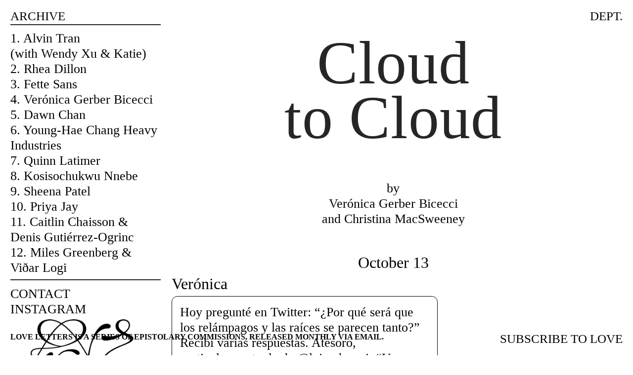

--- FILE ---
content_type: text/html; charset=UTF-8
request_url: https://deptof.love/Letter_4
body_size: 82150
content:
<!DOCTYPE html>
<!-- 

        Running on cargo.site

-->
<html lang="en" data-predefined-style="true" data-css-presets="true" data-css-preset data-typography-preset>
	<head>
<script>
				var __cargo_context__ = 'live';
				var __cargo_js_ver__ = 'c=3744406473';
				var __cargo_maint__ = false;
				
				
			</script>
					<meta http-equiv="X-UA-Compatible" content="IE=edge,chrome=1">
		<meta http-equiv="Content-Type" content="text/html; charset=utf-8">
		<meta name="viewport" content="initial-scale=1.0, maximum-scale=1.0, user-scalable=no">
		
			<meta name="robots" content="index,follow">
		<title>Letter_4 — DOL Love Letters</title>
		<meta name="description" content="Cloud to Cloud by Verónica Gerber Bicecci and Christina MacSweeney October 13 Verónica Hoy pregunté en...">
				<meta name="twitter:card" content="summary_large_image">
		<meta name="twitter:title" content="Letter_4 — DOL Love Letters">
		<meta name="twitter:description" content="Cloud to Cloud by Verónica Gerber Bicecci and Christina MacSweeney October 13 Verónica Hoy pregunté en...">
		<meta name="twitter:image" content="https://freight.cargo.site/w/1200/i/71b282c99230db4eec49170c33b2c859964de948a3e2a60666d2a5801b46bc53/LoveLetters_Letter1_Title.png">
		<meta property="og:locale" content="en_US">
		<meta property="og:title" content="Letter_4 — DOL Love Letters">
		<meta property="og:description" content="Cloud to Cloud by Verónica Gerber Bicecci and Christina MacSweeney October 13 Verónica Hoy pregunté en...">
		<meta property="og:url" content="https://deptof.love/Letter_4">
		<meta property="og:image" content="https://freight.cargo.site/w/1200/i/71b282c99230db4eec49170c33b2c859964de948a3e2a60666d2a5801b46bc53/LoveLetters_Letter1_Title.png">
		<meta property="og:type" content="website">

		<link rel="preconnect" href="https://static.cargo.site" crossorigin>
		<link rel="preconnect" href="https://freight.cargo.site" crossorigin>

		<link rel="preconnect" href="https://fonts.gstatic.com" crossorigin>
				<link rel="preconnect" href="https://type.cargo.site" crossorigin>

		<!--<link rel="preload" href="https://static.cargo.site/assets/social/IconFont-Regular-0.9.3.woff2" as="font" type="font/woff" crossorigin>-->

		

		<link href="https://static.cargo.site/favicon/favicon.ico" rel="shortcut icon">
		<link href="https://deptof.love/rss" rel="alternate" type="application/rss+xml" title="DOL Love Letters feed">

		<link href="//fonts.googleapis.com/css?family=Pinyon Script:400&c=3744406473&" id="" rel="stylesheet" type="text/css" />
<link href="https://deptof.love/stylesheet?c=3744406473&1698075277" id="member_stylesheet" rel="stylesheet" type="text/css" />
<style id="">@font-face{font-family:Icons;src:url(https://static.cargo.site/assets/social/IconFont-Regular-0.9.3.woff2);unicode-range:U+E000-E15C,U+F0000,U+FE0E}@font-face{font-family:Icons;src:url(https://static.cargo.site/assets/social/IconFont-Regular-0.9.3.woff2);font-weight:240;unicode-range:U+E000-E15C,U+F0000,U+FE0E}@font-face{font-family:Icons;src:url(https://static.cargo.site/assets/social/IconFont-Regular-0.9.3.woff2);unicode-range:U+E000-E15C,U+F0000,U+FE0E;font-weight:400}@font-face{font-family:Icons;src:url(https://static.cargo.site/assets/social/IconFont-Regular-0.9.3.woff2);unicode-range:U+E000-E15C,U+F0000,U+FE0E;font-weight:600}@font-face{font-family:Icons;src:url(https://static.cargo.site/assets/social/IconFont-Regular-0.9.3.woff2);unicode-range:U+E000-E15C,U+F0000,U+FE0E;font-weight:800}@font-face{font-family:Icons;src:url(https://static.cargo.site/assets/social/IconFont-Regular-0.9.3.woff2);unicode-range:U+E000-E15C,U+F0000,U+FE0E;font-style:italic}@font-face{font-family:Icons;src:url(https://static.cargo.site/assets/social/IconFont-Regular-0.9.3.woff2);unicode-range:U+E000-E15C,U+F0000,U+FE0E;font-weight:200;font-style:italic}@font-face{font-family:Icons;src:url(https://static.cargo.site/assets/social/IconFont-Regular-0.9.3.woff2);unicode-range:U+E000-E15C,U+F0000,U+FE0E;font-weight:400;font-style:italic}@font-face{font-family:Icons;src:url(https://static.cargo.site/assets/social/IconFont-Regular-0.9.3.woff2);unicode-range:U+E000-E15C,U+F0000,U+FE0E;font-weight:600;font-style:italic}@font-face{font-family:Icons;src:url(https://static.cargo.site/assets/social/IconFont-Regular-0.9.3.woff2);unicode-range:U+E000-E15C,U+F0000,U+FE0E;font-weight:800;font-style:italic}body.iconfont-loading,body.iconfont-loading *{color:transparent!important}body{-moz-osx-font-smoothing:grayscale;-webkit-font-smoothing:antialiased;-webkit-text-size-adjust:none}body.no-scroll{overflow:hidden}/*!
 * Content
 */.page{word-wrap:break-word}:focus{outline:0}.pointer-events-none{pointer-events:none}.pointer-events-auto{pointer-events:auto}.pointer-events-none .page_content .audio-player,.pointer-events-none .page_content .shop_product,.pointer-events-none .page_content a,.pointer-events-none .page_content audio,.pointer-events-none .page_content button,.pointer-events-none .page_content details,.pointer-events-none .page_content iframe,.pointer-events-none .page_content img,.pointer-events-none .page_content input,.pointer-events-none .page_content video{pointer-events:auto}.pointer-events-none .page_content *>a,.pointer-events-none .page_content>a{position:relative}s *{text-transform:inherit}#toolset{position:fixed;bottom:10px;right:10px;z-index:8}.mobile #toolset,.template_site_inframe #toolset{display:none}#toolset a{display:block;height:24px;width:24px;margin:0;padding:0;text-decoration:none;background:rgba(0,0,0,.2)}#toolset a:hover{background:rgba(0,0,0,.8)}[data-adminview] #toolset a,[data-adminview] #toolset_admin a{background:rgba(0,0,0,.04);pointer-events:none;cursor:default}#toolset_admin a:active{background:rgba(0,0,0,.7)}#toolset_admin a svg>*{transform:scale(1.1) translate(0,-.5px);transform-origin:50% 50%}#toolset_admin a svg{pointer-events:none;width:100%!important;height:auto!important}#following-container{overflow:auto;-webkit-overflow-scrolling:touch}#following-container iframe{height:100%;width:100%;position:absolute;top:0;left:0;right:0;bottom:0}:root{--following-width:-400px;--following-animation-duration:450ms}@keyframes following-open{0%{transform:translateX(0)}100%{transform:translateX(var(--following-width))}}@keyframes following-open-inverse{0%{transform:translateX(0)}100%{transform:translateX(calc(-1 * var(--following-width)))}}@keyframes following-close{0%{transform:translateX(var(--following-width))}100%{transform:translateX(0)}}@keyframes following-close-inverse{0%{transform:translateX(calc(-1 * var(--following-width)))}100%{transform:translateX(0)}}body.animate-left{animation:following-open var(--following-animation-duration);animation-fill-mode:both;animation-timing-function:cubic-bezier(.24,1,.29,1)}#following-container.animate-left{animation:following-close-inverse var(--following-animation-duration);animation-fill-mode:both;animation-timing-function:cubic-bezier(.24,1,.29,1)}#following-container.animate-left #following-frame{animation:following-close var(--following-animation-duration);animation-fill-mode:both;animation-timing-function:cubic-bezier(.24,1,.29,1)}body.animate-right{animation:following-close var(--following-animation-duration);animation-fill-mode:both;animation-timing-function:cubic-bezier(.24,1,.29,1)}#following-container.animate-right{animation:following-open-inverse var(--following-animation-duration);animation-fill-mode:both;animation-timing-function:cubic-bezier(.24,1,.29,1)}#following-container.animate-right #following-frame{animation:following-open var(--following-animation-duration);animation-fill-mode:both;animation-timing-function:cubic-bezier(.24,1,.29,1)}.slick-slider{position:relative;display:block;-moz-box-sizing:border-box;box-sizing:border-box;-webkit-user-select:none;-moz-user-select:none;-ms-user-select:none;user-select:none;-webkit-touch-callout:none;-khtml-user-select:none;-ms-touch-action:pan-y;touch-action:pan-y;-webkit-tap-highlight-color:transparent}.slick-list{position:relative;display:block;overflow:hidden;margin:0;padding:0}.slick-list:focus{outline:0}.slick-list.dragging{cursor:pointer;cursor:hand}.slick-slider .slick-list,.slick-slider .slick-track{transform:translate3d(0,0,0);will-change:transform}.slick-track{position:relative;top:0;left:0;display:block}.slick-track:after,.slick-track:before{display:table;content:'';width:1px;height:1px;margin-top:-1px;margin-left:-1px}.slick-track:after{clear:both}.slick-loading .slick-track{visibility:hidden}.slick-slide{display:none;float:left;height:100%;min-height:1px}[dir=rtl] .slick-slide{float:right}.content .slick-slide img{display:inline-block}.content .slick-slide img:not(.image-zoom){cursor:pointer}.content .scrub .slick-list,.content .scrub .slick-slide img:not(.image-zoom){cursor:ew-resize}body.slideshow-scrub-dragging *{cursor:ew-resize!important}.content .slick-slide img:not([src]),.content .slick-slide img[src='']{width:100%;height:auto}.slick-slide.slick-loading img{display:none}.slick-slide.dragging img{pointer-events:none}.slick-initialized .slick-slide{display:block}.slick-loading .slick-slide{visibility:hidden}.slick-vertical .slick-slide{display:block;height:auto;border:1px solid transparent}.slick-arrow.slick-hidden{display:none}.slick-arrow{position:absolute;z-index:9;width:0;top:0;height:100%;cursor:pointer;will-change:opacity;-webkit-transition:opacity 333ms cubic-bezier(.4,0,.22,1);transition:opacity 333ms cubic-bezier(.4,0,.22,1)}.slick-arrow.hidden{opacity:0}.slick-arrow svg{position:absolute;width:36px;height:36px;top:0;left:0;right:0;bottom:0;margin:auto;transform:translate(.25px,.25px)}.slick-arrow svg.right-arrow{transform:translate(.25px,.25px) scaleX(-1)}.slick-arrow svg:active{opacity:.75}.slick-arrow svg .arrow-shape{fill:none!important;stroke:#fff;stroke-linecap:square}.slick-arrow svg .arrow-outline{fill:none!important;stroke-width:2.5px;stroke:rgba(0,0,0,.6);stroke-linecap:square}.slick-arrow.slick-next{right:0;text-align:right}.slick-next svg,.wallpaper-navigation .slick-next svg{margin-right:10px}.mobile .slick-next svg{margin-right:10px}.slick-arrow.slick-prev{text-align:left}.slick-prev svg,.wallpaper-navigation .slick-prev svg{margin-left:10px}.mobile .slick-prev svg{margin-left:10px}.loading_animation{display:none;vertical-align:middle;z-index:15;line-height:0;pointer-events:none;border-radius:100%}.loading_animation.hidden{display:none}.loading_animation.pulsing{opacity:0;display:inline-block;animation-delay:.1s;-webkit-animation-delay:.1s;-moz-animation-delay:.1s;animation-duration:12s;animation-iteration-count:infinite;animation:fade-pulse-in .5s ease-in-out;-moz-animation:fade-pulse-in .5s ease-in-out;-webkit-animation:fade-pulse-in .5s ease-in-out;-webkit-animation-fill-mode:forwards;-moz-animation-fill-mode:forwards;animation-fill-mode:forwards}.loading_animation.pulsing.no-delay{animation-delay:0s;-webkit-animation-delay:0s;-moz-animation-delay:0s}.loading_animation div{border-radius:100%}.loading_animation div svg{max-width:100%;height:auto}.loading_animation div,.loading_animation div svg{width:20px;height:20px}.loading_animation.full-width svg{width:100%;height:auto}.loading_animation.full-width.big svg{width:100px;height:100px}.loading_animation div svg>*{fill:#ccc}.loading_animation div{-webkit-animation:spin-loading 12s ease-out;-webkit-animation-iteration-count:infinite;-moz-animation:spin-loading 12s ease-out;-moz-animation-iteration-count:infinite;animation:spin-loading 12s ease-out;animation-iteration-count:infinite}.loading_animation.hidden{display:none}[data-backdrop] .loading_animation{position:absolute;top:15px;left:15px;z-index:99}.loading_animation.position-absolute.middle{top:calc(50% - 10px);left:calc(50% - 10px)}.loading_animation.position-absolute.topleft{top:0;left:0}.loading_animation.position-absolute.middleright{top:calc(50% - 10px);right:1rem}.loading_animation.position-absolute.middleleft{top:calc(50% - 10px);left:1rem}.loading_animation.gray div svg>*{fill:#999}.loading_animation.gray-dark div svg>*{fill:#666}.loading_animation.gray-darker div svg>*{fill:#555}.loading_animation.gray-light div svg>*{fill:#ccc}.loading_animation.white div svg>*{fill:rgba(255,255,255,.85)}.loading_animation.blue div svg>*{fill:#698fff}.loading_animation.inline{display:inline-block;margin-bottom:.5ex}.loading_animation.inline.left{margin-right:.5ex}@-webkit-keyframes fade-pulse-in{0%{opacity:0}50%{opacity:.5}100%{opacity:1}}@-moz-keyframes fade-pulse-in{0%{opacity:0}50%{opacity:.5}100%{opacity:1}}@keyframes fade-pulse-in{0%{opacity:0}50%{opacity:.5}100%{opacity:1}}@-webkit-keyframes pulsate{0%{opacity:1}50%{opacity:0}100%{opacity:1}}@-moz-keyframes pulsate{0%{opacity:1}50%{opacity:0}100%{opacity:1}}@keyframes pulsate{0%{opacity:1}50%{opacity:0}100%{opacity:1}}@-webkit-keyframes spin-loading{0%{transform:rotate(0)}9%{transform:rotate(1050deg)}18%{transform:rotate(-1090deg)}20%{transform:rotate(-1080deg)}23%{transform:rotate(-1080deg)}28%{transform:rotate(-1095deg)}29%{transform:rotate(-1065deg)}34%{transform:rotate(-1080deg)}35%{transform:rotate(-1050deg)}40%{transform:rotate(-1065deg)}41%{transform:rotate(-1035deg)}44%{transform:rotate(-1035deg)}47%{transform:rotate(-2160deg)}50%{transform:rotate(-2160deg)}56%{transform:rotate(45deg)}60%{transform:rotate(45deg)}80%{transform:rotate(6120deg)}100%{transform:rotate(0)}}@keyframes spin-loading{0%{transform:rotate(0)}9%{transform:rotate(1050deg)}18%{transform:rotate(-1090deg)}20%{transform:rotate(-1080deg)}23%{transform:rotate(-1080deg)}28%{transform:rotate(-1095deg)}29%{transform:rotate(-1065deg)}34%{transform:rotate(-1080deg)}35%{transform:rotate(-1050deg)}40%{transform:rotate(-1065deg)}41%{transform:rotate(-1035deg)}44%{transform:rotate(-1035deg)}47%{transform:rotate(-2160deg)}50%{transform:rotate(-2160deg)}56%{transform:rotate(45deg)}60%{transform:rotate(45deg)}80%{transform:rotate(6120deg)}100%{transform:rotate(0)}}[grid-row]{align-items:flex-start;box-sizing:border-box;display:-webkit-box;display:-webkit-flex;display:-ms-flexbox;display:flex;-webkit-flex-wrap:wrap;-ms-flex-wrap:wrap;flex-wrap:wrap}[grid-col]{box-sizing:border-box}[grid-row] [grid-col].empty:after{content:"\0000A0";cursor:text}body.mobile[data-adminview=content-editproject] [grid-row] [grid-col].empty:after{display:none}[grid-col=auto]{-webkit-box-flex:1;-webkit-flex:1;-ms-flex:1;flex:1}[grid-col=x12]{width:100%}[grid-col=x11]{width:50%}[grid-col=x10]{width:33.33%}[grid-col=x9]{width:25%}[grid-col=x8]{width:20%}[grid-col=x7]{width:16.666666667%}[grid-col=x6]{width:14.285714286%}[grid-col=x5]{width:12.5%}[grid-col=x4]{width:11.111111111%}[grid-col=x3]{width:10%}[grid-col=x2]{width:9.090909091%}[grid-col=x1]{width:8.333333333%}[grid-col="1"]{width:8.33333%}[grid-col="2"]{width:16.66667%}[grid-col="3"]{width:25%}[grid-col="4"]{width:33.33333%}[grid-col="5"]{width:41.66667%}[grid-col="6"]{width:50%}[grid-col="7"]{width:58.33333%}[grid-col="8"]{width:66.66667%}[grid-col="9"]{width:75%}[grid-col="10"]{width:83.33333%}[grid-col="11"]{width:91.66667%}[grid-col="12"]{width:100%}body.mobile [grid-responsive] [grid-col]{width:100%;-webkit-box-flex:none;-webkit-flex:none;-ms-flex:none;flex:none}[data-ce-host=true][contenteditable=true] [grid-pad]{pointer-events:none}[data-ce-host=true][contenteditable=true] [grid-pad]>*{pointer-events:auto}[grid-pad="0"]{padding:0}[grid-pad="0.25"]{padding:.125rem}[grid-pad="0.5"]{padding:.25rem}[grid-pad="0.75"]{padding:.375rem}[grid-pad="1"]{padding:.5rem}[grid-pad="1.25"]{padding:.625rem}[grid-pad="1.5"]{padding:.75rem}[grid-pad="1.75"]{padding:.875rem}[grid-pad="2"]{padding:1rem}[grid-pad="2.5"]{padding:1.25rem}[grid-pad="3"]{padding:1.5rem}[grid-pad="3.5"]{padding:1.75rem}[grid-pad="4"]{padding:2rem}[grid-pad="5"]{padding:2.5rem}[grid-pad="6"]{padding:3rem}[grid-pad="7"]{padding:3.5rem}[grid-pad="8"]{padding:4rem}[grid-pad="9"]{padding:4.5rem}[grid-pad="10"]{padding:5rem}[grid-gutter="0"]{margin:0}[grid-gutter="0.5"]{margin:-.25rem}[grid-gutter="1"]{margin:-.5rem}[grid-gutter="1.5"]{margin:-.75rem}[grid-gutter="2"]{margin:-1rem}[grid-gutter="2.5"]{margin:-1.25rem}[grid-gutter="3"]{margin:-1.5rem}[grid-gutter="3.5"]{margin:-1.75rem}[grid-gutter="4"]{margin:-2rem}[grid-gutter="5"]{margin:-2.5rem}[grid-gutter="6"]{margin:-3rem}[grid-gutter="7"]{margin:-3.5rem}[grid-gutter="8"]{margin:-4rem}[grid-gutter="10"]{margin:-5rem}[grid-gutter="12"]{margin:-6rem}[grid-gutter="14"]{margin:-7rem}[grid-gutter="16"]{margin:-8rem}[grid-gutter="18"]{margin:-9rem}[grid-gutter="20"]{margin:-10rem}small{max-width:100%;text-decoration:inherit}img:not([src]),img[src='']{outline:1px solid rgba(177,177,177,.4);outline-offset:-1px;content:url([data-uri])}img.image-zoom{cursor:-webkit-zoom-in;cursor:-moz-zoom-in;cursor:zoom-in}#imprimatur{color:#333;font-size:10px;font-family:-apple-system,BlinkMacSystemFont,"Segoe UI",Roboto,Oxygen,Ubuntu,Cantarell,"Open Sans","Helvetica Neue",sans-serif,"Sans Serif",Icons;/*!System*/position:fixed;opacity:.3;right:-28px;bottom:160px;transform:rotate(270deg);-ms-transform:rotate(270deg);-webkit-transform:rotate(270deg);z-index:8;text-transform:uppercase;color:#999;opacity:.5;padding-bottom:2px;text-decoration:none}.mobile #imprimatur{display:none}bodycopy cargo-link a{font-family:-apple-system,BlinkMacSystemFont,"Segoe UI",Roboto,Oxygen,Ubuntu,Cantarell,"Open Sans","Helvetica Neue",sans-serif,"Sans Serif",Icons;/*!System*/font-size:12px;font-style:normal;font-weight:400;transform:rotate(270deg);text-decoration:none;position:fixed!important;right:-27px;bottom:100px;text-decoration:none;letter-spacing:normal;background:0 0;border:0;border-bottom:0;outline:0}/*! PhotoSwipe Default UI CSS by Dmitry Semenov | photoswipe.com | MIT license */.pswp--has_mouse .pswp__button--arrow--left,.pswp--has_mouse .pswp__button--arrow--right,.pswp__ui{visibility:visible}.pswp--minimal--dark .pswp__top-bar,.pswp__button{background:0 0}.pswp,.pswp__bg,.pswp__container,.pswp__img--placeholder,.pswp__zoom-wrap,.quick-view-navigation{-webkit-backface-visibility:hidden}.pswp__button{cursor:pointer;opacity:1;-webkit-appearance:none;transition:opacity .2s;-webkit-box-shadow:none;box-shadow:none}.pswp__button-close>svg{top:10px;right:10px;margin-left:auto}.pswp--touch .quick-view-navigation{display:none}.pswp__ui{-webkit-font-smoothing:auto;opacity:1;z-index:1550}.quick-view-navigation{will-change:opacity;-webkit-transition:opacity 333ms cubic-bezier(.4,0,.22,1);transition:opacity 333ms cubic-bezier(.4,0,.22,1)}.quick-view-navigation .pswp__group .pswp__button{pointer-events:auto}.pswp__button>svg{position:absolute;width:36px;height:36px}.quick-view-navigation .pswp__group:active svg{opacity:.75}.pswp__button svg .shape-shape{fill:#fff}.pswp__button svg .shape-outline{fill:#000}.pswp__button-prev>svg{top:0;bottom:0;left:10px;margin:auto}.pswp__button-next>svg{top:0;bottom:0;right:10px;margin:auto}.quick-view-navigation .pswp__group .pswp__button-prev{position:absolute;left:0;top:0;width:0;height:100%}.quick-view-navigation .pswp__group .pswp__button-next{position:absolute;right:0;top:0;width:0;height:100%}.quick-view-navigation .close-button,.quick-view-navigation .left-arrow,.quick-view-navigation .right-arrow{transform:translate(.25px,.25px)}.quick-view-navigation .right-arrow{transform:translate(.25px,.25px) scaleX(-1)}.pswp__button svg .shape-outline{fill:transparent!important;stroke:#000;stroke-width:2.5px;stroke-linecap:square}.pswp__button svg .shape-shape{fill:transparent!important;stroke:#fff;stroke-width:1.5px;stroke-linecap:square}.pswp__bg,.pswp__scroll-wrap,.pswp__zoom-wrap{width:100%;position:absolute}.quick-view-navigation .pswp__group .pswp__button-close{margin:0}.pswp__container,.pswp__item,.pswp__zoom-wrap{right:0;bottom:0;top:0;position:absolute;left:0}.pswp__ui--hidden .pswp__button{opacity:.001}.pswp__ui--hidden .pswp__button,.pswp__ui--hidden .pswp__button *{pointer-events:none}.pswp .pswp__ui.pswp__ui--displaynone{display:none}.pswp__element--disabled{display:none!important}/*! PhotoSwipe main CSS by Dmitry Semenov | photoswipe.com | MIT license */.pswp{position:fixed;display:none;height:100%;width:100%;top:0;left:0;right:0;bottom:0;margin:auto;-ms-touch-action:none;touch-action:none;z-index:9999999;-webkit-text-size-adjust:100%;line-height:initial;letter-spacing:initial;outline:0}.pswp img{max-width:none}.pswp--zoom-disabled .pswp__img{cursor:default!important}.pswp--animate_opacity{opacity:.001;will-change:opacity;-webkit-transition:opacity 333ms cubic-bezier(.4,0,.22,1);transition:opacity 333ms cubic-bezier(.4,0,.22,1)}.pswp--open{display:block}.pswp--zoom-allowed .pswp__img{cursor:-webkit-zoom-in;cursor:-moz-zoom-in;cursor:zoom-in}.pswp--zoomed-in .pswp__img{cursor:-webkit-grab;cursor:-moz-grab;cursor:grab}.pswp--dragging .pswp__img{cursor:-webkit-grabbing;cursor:-moz-grabbing;cursor:grabbing}.pswp__bg{left:0;top:0;height:100%;opacity:0;transform:translateZ(0);will-change:opacity}.pswp__scroll-wrap{left:0;top:0;height:100%}.pswp__container,.pswp__zoom-wrap{-ms-touch-action:none;touch-action:none}.pswp__container,.pswp__img{-webkit-user-select:none;-moz-user-select:none;-ms-user-select:none;user-select:none;-webkit-tap-highlight-color:transparent;-webkit-touch-callout:none}.pswp__zoom-wrap{-webkit-transform-origin:left top;-ms-transform-origin:left top;transform-origin:left top;-webkit-transition:-webkit-transform 222ms cubic-bezier(.4,0,.22,1);transition:transform 222ms cubic-bezier(.4,0,.22,1)}.pswp__bg{-webkit-transition:opacity 222ms cubic-bezier(.4,0,.22,1);transition:opacity 222ms cubic-bezier(.4,0,.22,1)}.pswp--animated-in .pswp__bg,.pswp--animated-in .pswp__zoom-wrap{-webkit-transition:none;transition:none}.pswp--hide-overflow .pswp__scroll-wrap,.pswp--hide-overflow.pswp{overflow:hidden}.pswp__img{position:absolute;width:auto;height:auto;top:0;left:0}.pswp__img--placeholder--blank{background:#222}.pswp--ie .pswp__img{width:100%!important;height:auto!important;left:0;top:0}.pswp__ui--idle{opacity:0}.pswp__error-msg{position:absolute;left:0;top:50%;width:100%;text-align:center;font-size:14px;line-height:16px;margin-top:-8px;color:#ccc}.pswp__error-msg a{color:#ccc;text-decoration:underline}.pswp__error-msg{font-family:-apple-system,BlinkMacSystemFont,"Segoe UI",Roboto,Oxygen,Ubuntu,Cantarell,"Open Sans","Helvetica Neue",sans-serif}.quick-view.mouse-down .iframe-item{pointer-events:none!important}.quick-view-caption-positioner{pointer-events:none;width:100%;height:100%}.quick-view-caption-wrapper{margin:auto;position:absolute;bottom:0;left:0;right:0}.quick-view-horizontal-align-left .quick-view-caption-wrapper{margin-left:0}.quick-view-horizontal-align-right .quick-view-caption-wrapper{margin-right:0}[data-quick-view-caption]{transition:.1s opacity ease-in-out;position:absolute;bottom:0;left:0;right:0}.quick-view-horizontal-align-left [data-quick-view-caption]{text-align:left}.quick-view-horizontal-align-right [data-quick-view-caption]{text-align:right}.quick-view-caption{transition:.1s opacity ease-in-out}.quick-view-caption>*{display:inline-block}.quick-view-caption *{pointer-events:auto}.quick-view-caption.hidden{opacity:0}.shop_product .dropdown_wrapper{flex:0 0 100%;position:relative}.shop_product select{appearance:none;-moz-appearance:none;-webkit-appearance:none;outline:0;-webkit-font-smoothing:antialiased;-moz-osx-font-smoothing:grayscale;cursor:pointer;border-radius:0;white-space:nowrap;overflow:hidden!important;text-overflow:ellipsis}.shop_product select.dropdown::-ms-expand{display:none}.shop_product a{cursor:pointer;border-bottom:none;text-decoration:none}.shop_product a.out-of-stock{pointer-events:none}body.audio-player-dragging *{cursor:ew-resize!important}.audio-player{display:inline-flex;flex:1 0 calc(100% - 2px);width:calc(100% - 2px)}.audio-player .button{height:100%;flex:0 0 3.3rem;display:flex}.audio-player .separator{left:3.3rem;height:100%}.audio-player .buffer{width:0%;height:100%;transition:left .3s linear,width .3s linear}.audio-player.seeking .buffer{transition:left 0s,width 0s}.audio-player.seeking{user-select:none;-webkit-user-select:none;cursor:ew-resize}.audio-player.seeking *{user-select:none;-webkit-user-select:none;cursor:ew-resize}.audio-player .bar{overflow:hidden;display:flex;justify-content:space-between;align-content:center;flex-grow:1}.audio-player .progress{width:0%;height:100%;transition:width .3s linear}.audio-player.seeking .progress{transition:width 0s}.audio-player .pause,.audio-player .play{cursor:pointer;height:100%}.audio-player .note-icon{margin:auto 0;order:2;flex:0 1 auto}.audio-player .title{white-space:nowrap;overflow:hidden;text-overflow:ellipsis;pointer-events:none;user-select:none;padding:.5rem 0 .5rem 1rem;margin:auto auto auto 0;flex:0 3 auto;min-width:0;width:100%}.audio-player .total-time{flex:0 1 auto;margin:auto 0}.audio-player .current-time,.audio-player .play-text{flex:0 1 auto;margin:auto 0}.audio-player .stream-anim{user-select:none;margin:auto auto auto 0}.audio-player .stream-anim span{display:inline-block}.audio-player .buffer,.audio-player .current-time,.audio-player .note-svg,.audio-player .play-text,.audio-player .separator,.audio-player .total-time{user-select:none;pointer-events:none}.audio-player .buffer,.audio-player .play-text,.audio-player .progress{position:absolute}.audio-player,.audio-player .bar,.audio-player .button,.audio-player .current-time,.audio-player .note-icon,.audio-player .pause,.audio-player .play,.audio-player .total-time{position:relative}body.mobile .audio-player,body.mobile .audio-player *{-webkit-touch-callout:none}#standalone-admin-frame{border:0;width:400px;position:absolute;right:0;top:0;height:100vh;z-index:99}body[standalone-admin=true] #standalone-admin-frame{transform:translate(0,0)}body[standalone-admin=true] .main_container{width:calc(100% - 400px)}body[standalone-admin=false] #standalone-admin-frame{transform:translate(100%,0)}body[standalone-admin=false] .main_container{width:100%}.toggle_standaloneAdmin{position:fixed;top:0;right:400px;height:40px;width:40px;z-index:999;cursor:pointer;background-color:rgba(0,0,0,.4)}.toggle_standaloneAdmin:active{opacity:.7}body[standalone-admin=false] .toggle_standaloneAdmin{right:0}.toggle_standaloneAdmin *{color:#fff;fill:#fff}.toggle_standaloneAdmin svg{padding:6px;width:100%;height:100%;opacity:.85}body[standalone-admin=false] .toggle_standaloneAdmin #close,body[standalone-admin=true] .toggle_standaloneAdmin #backdropsettings{display:none}.toggle_standaloneAdmin>div{width:100%;height:100%}#admin_toggle_button{position:fixed;top:50%;transform:translate(0,-50%);right:400px;height:36px;width:12px;z-index:999;cursor:pointer;background-color:rgba(0,0,0,.09);padding-left:2px;margin-right:5px}#admin_toggle_button .bar{content:'';background:rgba(0,0,0,.09);position:fixed;width:5px;bottom:0;top:0;z-index:10}#admin_toggle_button:active{background:rgba(0,0,0,.065)}#admin_toggle_button *{color:#fff;fill:#fff}#admin_toggle_button svg{padding:0;width:16px;height:36px;margin-left:1px;opacity:1}#admin_toggle_button svg *{fill:#fff;opacity:1}#admin_toggle_button[data-state=closed] .toggle_admin_close{display:none}#admin_toggle_button[data-state=closed],#admin_toggle_button[data-state=closed] .toggle_admin_open{width:20px;cursor:pointer;margin:0}#admin_toggle_button[data-state=closed] svg{margin-left:2px}#admin_toggle_button[data-state=open] .toggle_admin_open{display:none}select,select *{text-rendering:auto!important}b b{font-weight:inherit}*{-webkit-box-sizing:border-box;-moz-box-sizing:border-box;box-sizing:border-box}customhtml>*{position:relative;z-index:10}body,html{min-height:100vh;margin:0;padding:0}html{touch-action:manipulation;position:relative;background-color:#fff}.main_container{min-height:100vh;width:100%;overflow:hidden}.container{display:-webkit-box;display:-webkit-flex;display:-moz-box;display:-ms-flexbox;display:flex;-webkit-flex-wrap:wrap;-moz-flex-wrap:wrap;-ms-flex-wrap:wrap;flex-wrap:wrap;max-width:100%;width:100%;overflow:visible}.container{align-items:flex-start;-webkit-align-items:flex-start}.page{z-index:2}.page ul li>text-limit{display:block}.content,.content_container,.pinned{-webkit-flex:1 0 auto;-moz-flex:1 0 auto;-ms-flex:1 0 auto;flex:1 0 auto;max-width:100%}.content_container{width:100%}.content_container.full_height{min-height:100vh}.page_background{position:absolute;top:0;left:0;width:100%;height:100%}.page_container{position:relative;overflow:visible;width:100%}.backdrop{position:absolute;top:0;z-index:1;width:100%;height:100%;max-height:100vh}.backdrop>div{position:absolute;top:0;left:0;width:100%;height:100%;-webkit-backface-visibility:hidden;backface-visibility:hidden;transform:translate3d(0,0,0);contain:strict}[data-backdrop].backdrop>div[data-overflowing]{max-height:100vh;position:absolute;top:0;left:0}body.mobile [split-responsive]{display:flex;flex-direction:column}body.mobile [split-responsive] .container{width:100%;order:2}body.mobile [split-responsive] .backdrop{position:relative;height:50vh;width:100%;order:1}body.mobile [split-responsive] [data-auxiliary].backdrop{position:absolute;height:50vh;width:100%;order:1}.page{position:relative;z-index:2}img[data-align=left]{float:left}img[data-align=right]{float:right}[data-rotation]{transform-origin:center center}.content .page_content:not([contenteditable=true]) [data-draggable]{pointer-events:auto!important;backface-visibility:hidden}.preserve-3d{-moz-transform-style:preserve-3d;transform-style:preserve-3d}.content .page_content:not([contenteditable=true]) [data-draggable] iframe{pointer-events:none!important}.dragging-active iframe{pointer-events:none!important}.content .page_content:not([contenteditable=true]) [data-draggable]:active{opacity:1}.content .scroll-transition-fade{transition:transform 1s ease-in-out,opacity .8s ease-in-out}.content .scroll-transition-fade.below-viewport{opacity:0;transform:translateY(40px)}.mobile.full_width .page_container:not([split-layout]) .container_width{width:100%}[data-view=pinned_bottom] .bottom_pin_invisibility{visibility:hidden}.pinned{position:relative;width:100%}.pinned .page_container.accommodate:not(.fixed):not(.overlay){z-index:2}.pinned .page_container.overlay{position:absolute;z-index:4}.pinned .page_container.overlay.fixed{position:fixed}.pinned .page_container.overlay.fixed .page{max-height:100vh;-webkit-overflow-scrolling:touch}.pinned .page_container.overlay.fixed .page.allow-scroll{overflow-y:auto;overflow-x:hidden}.pinned .page_container.overlay.fixed .page.allow-scroll{align-items:flex-start;-webkit-align-items:flex-start}.pinned .page_container .page.allow-scroll::-webkit-scrollbar{width:0;background:0 0;display:none}.pinned.pinned_top .page_container.overlay{left:0;top:0}.pinned.pinned_bottom .page_container.overlay{left:0;bottom:0}div[data-container=set]:empty{margin-top:1px}.thumbnails{position:relative;z-index:1}[thumbnails=grid]{align-items:baseline}[thumbnails=justify] .thumbnail{box-sizing:content-box}[thumbnails][data-padding-zero] .thumbnail{margin-bottom:-1px}[thumbnails=montessori] .thumbnail{pointer-events:auto;position:absolute}[thumbnails] .thumbnail>a{display:block;text-decoration:none}[thumbnails=montessori]{height:0}[thumbnails][data-resizing],[thumbnails][data-resizing] *{cursor:nwse-resize}[thumbnails] .thumbnail .resize-handle{cursor:nwse-resize;width:26px;height:26px;padding:5px;position:absolute;opacity:.75;right:-1px;bottom:-1px;z-index:100}[thumbnails][data-resizing] .resize-handle{display:none}[thumbnails] .thumbnail .resize-handle svg{position:absolute;top:0;left:0}[thumbnails] .thumbnail .resize-handle:hover{opacity:1}[data-can-move].thumbnail .resize-handle svg .resize_path_outline{fill:#fff}[data-can-move].thumbnail .resize-handle svg .resize_path{fill:#000}[thumbnails=montessori] .thumbnail_sizer{height:0;width:100%;position:relative;padding-bottom:100%;pointer-events:none}[thumbnails] .thumbnail img{display:block;min-height:3px;margin-bottom:0}[thumbnails] .thumbnail img:not([src]),img[src=""]{margin:0!important;width:100%;min-height:3px;height:100%!important;position:absolute}[aspect-ratio="1x1"].thumb_image{height:0;padding-bottom:100%;overflow:hidden}[aspect-ratio="4x3"].thumb_image{height:0;padding-bottom:75%;overflow:hidden}[aspect-ratio="16x9"].thumb_image{height:0;padding-bottom:56.25%;overflow:hidden}[thumbnails] .thumb_image{width:100%;position:relative}[thumbnails][thumbnail-vertical-align=top]{align-items:flex-start}[thumbnails][thumbnail-vertical-align=middle]{align-items:center}[thumbnails][thumbnail-vertical-align=bottom]{align-items:baseline}[thumbnails][thumbnail-horizontal-align=left]{justify-content:flex-start}[thumbnails][thumbnail-horizontal-align=middle]{justify-content:center}[thumbnails][thumbnail-horizontal-align=right]{justify-content:flex-end}.thumb_image.default_image>svg{position:absolute;top:0;left:0;bottom:0;right:0;width:100%;height:100%}.thumb_image.default_image{outline:1px solid #ccc;outline-offset:-1px;position:relative}.mobile.full_width [data-view=Thumbnail] .thumbnails_width{width:100%}.content [data-draggable] a:active,.content [data-draggable] img:active{opacity:initial}.content .draggable-dragging{opacity:initial}[data-draggable].draggable_visible{visibility:visible}[data-draggable].draggable_hidden{visibility:hidden}.gallery_card [data-draggable],.marquee [data-draggable]{visibility:inherit}[data-draggable]{visibility:visible;background-color:rgba(0,0,0,.003)}#site_menu_panel_container .image-gallery:not(.initialized){height:0;padding-bottom:100%;min-height:initial}.image-gallery:not(.initialized){min-height:100vh;visibility:hidden;width:100%}.image-gallery .gallery_card img{display:block;width:100%;height:auto}.image-gallery .gallery_card{transform-origin:center}.image-gallery .gallery_card.dragging{opacity:.1;transform:initial!important}.image-gallery:not([image-gallery=slideshow]) .gallery_card iframe:only-child,.image-gallery:not([image-gallery=slideshow]) .gallery_card video:only-child{width:100%;height:100%;top:0;left:0;position:absolute}.image-gallery[image-gallery=slideshow] .gallery_card video[muted][autoplay]:not([controls]),.image-gallery[image-gallery=slideshow] .gallery_card video[muted][data-autoplay]:not([controls]){pointer-events:none}.image-gallery [image-gallery-pad="0"] video:only-child{object-fit:cover;height:calc(100% + 1px)}div.image-gallery>a,div.image-gallery>iframe,div.image-gallery>img,div.image-gallery>video{display:none}[image-gallery-row]{align-items:flex-start;box-sizing:border-box;display:-webkit-box;display:-webkit-flex;display:-ms-flexbox;display:flex;-webkit-flex-wrap:wrap;-ms-flex-wrap:wrap;flex-wrap:wrap}.image-gallery .gallery_card_image{width:100%;position:relative}[data-predefined-style=true] .image-gallery a.gallery_card{display:block;border:none}[image-gallery-col]{box-sizing:border-box}[image-gallery-col=x12]{width:100%}[image-gallery-col=x11]{width:50%}[image-gallery-col=x10]{width:33.33%}[image-gallery-col=x9]{width:25%}[image-gallery-col=x8]{width:20%}[image-gallery-col=x7]{width:16.666666667%}[image-gallery-col=x6]{width:14.285714286%}[image-gallery-col=x5]{width:12.5%}[image-gallery-col=x4]{width:11.111111111%}[image-gallery-col=x3]{width:10%}[image-gallery-col=x2]{width:9.090909091%}[image-gallery-col=x1]{width:8.333333333%}.content .page_content [image-gallery-pad].image-gallery{pointer-events:none}.content .page_content [image-gallery-pad].image-gallery .gallery_card_image>*,.content .page_content [image-gallery-pad].image-gallery .gallery_image_caption{pointer-events:auto}.content .page_content [image-gallery-pad="0"]{padding:0}.content .page_content [image-gallery-pad="0.25"]{padding:.125rem}.content .page_content [image-gallery-pad="0.5"]{padding:.25rem}.content .page_content [image-gallery-pad="0.75"]{padding:.375rem}.content .page_content [image-gallery-pad="1"]{padding:.5rem}.content .page_content [image-gallery-pad="1.25"]{padding:.625rem}.content .page_content [image-gallery-pad="1.5"]{padding:.75rem}.content .page_content [image-gallery-pad="1.75"]{padding:.875rem}.content .page_content [image-gallery-pad="2"]{padding:1rem}.content .page_content [image-gallery-pad="2.5"]{padding:1.25rem}.content .page_content [image-gallery-pad="3"]{padding:1.5rem}.content .page_content [image-gallery-pad="3.5"]{padding:1.75rem}.content .page_content [image-gallery-pad="4"]{padding:2rem}.content .page_content [image-gallery-pad="5"]{padding:2.5rem}.content .page_content [image-gallery-pad="6"]{padding:3rem}.content .page_content [image-gallery-pad="7"]{padding:3.5rem}.content .page_content [image-gallery-pad="8"]{padding:4rem}.content .page_content [image-gallery-pad="9"]{padding:4.5rem}.content .page_content [image-gallery-pad="10"]{padding:5rem}.content .page_content [image-gallery-gutter="0"]{margin:0}.content .page_content [image-gallery-gutter="0.5"]{margin:-.25rem}.content .page_content [image-gallery-gutter="1"]{margin:-.5rem}.content .page_content [image-gallery-gutter="1.5"]{margin:-.75rem}.content .page_content [image-gallery-gutter="2"]{margin:-1rem}.content .page_content [image-gallery-gutter="2.5"]{margin:-1.25rem}.content .page_content [image-gallery-gutter="3"]{margin:-1.5rem}.content .page_content [image-gallery-gutter="3.5"]{margin:-1.75rem}.content .page_content [image-gallery-gutter="4"]{margin:-2rem}.content .page_content [image-gallery-gutter="5"]{margin:-2.5rem}.content .page_content [image-gallery-gutter="6"]{margin:-3rem}.content .page_content [image-gallery-gutter="7"]{margin:-3.5rem}.content .page_content [image-gallery-gutter="8"]{margin:-4rem}.content .page_content [image-gallery-gutter="10"]{margin:-5rem}.content .page_content [image-gallery-gutter="12"]{margin:-6rem}.content .page_content [image-gallery-gutter="14"]{margin:-7rem}.content .page_content [image-gallery-gutter="16"]{margin:-8rem}.content .page_content [image-gallery-gutter="18"]{margin:-9rem}.content .page_content [image-gallery-gutter="20"]{margin:-10rem}[image-gallery=slideshow]:not(.initialized)>*{min-height:1px;opacity:0;min-width:100%}[image-gallery=slideshow][data-constrained-by=height] [image-gallery-vertical-align].slick-track{align-items:flex-start}[image-gallery=slideshow] img.image-zoom:active{opacity:initial}[image-gallery=slideshow].slick-initialized .gallery_card{pointer-events:none}[image-gallery=slideshow].slick-initialized .gallery_card.slick-current{pointer-events:auto}[image-gallery=slideshow] .gallery_card:not(.has_caption){line-height:0}.content .page_content [image-gallery=slideshow].image-gallery>*{pointer-events:auto}.content [image-gallery=slideshow].image-gallery.slick-initialized .gallery_card{overflow:hidden;margin:0;display:flex;flex-flow:row wrap;flex-shrink:0}.content [image-gallery=slideshow].image-gallery.slick-initialized .gallery_card.slick-current{overflow:visible}[image-gallery=slideshow] .gallery_image_caption{opacity:1;transition:opacity .3s;-webkit-transition:opacity .3s;width:100%;margin-left:auto;margin-right:auto;clear:both}[image-gallery-horizontal-align=left] .gallery_image_caption{text-align:left}[image-gallery-horizontal-align=middle] .gallery_image_caption{text-align:center}[image-gallery-horizontal-align=right] .gallery_image_caption{text-align:right}[image-gallery=slideshow][data-slideshow-in-transition] .gallery_image_caption{opacity:0;transition:opacity .3s;-webkit-transition:opacity .3s}[image-gallery=slideshow] .gallery_card_image{width:initial;margin:0;display:inline-block}[image-gallery=slideshow] .gallery_card img{margin:0;display:block}[image-gallery=slideshow][data-exploded]{align-items:flex-start;box-sizing:border-box;display:-webkit-box;display:-webkit-flex;display:-ms-flexbox;display:flex;-webkit-flex-wrap:wrap;-ms-flex-wrap:wrap;flex-wrap:wrap;justify-content:flex-start;align-content:flex-start}[image-gallery=slideshow][data-exploded] .gallery_card{padding:1rem;width:16.666%}[image-gallery=slideshow][data-exploded] .gallery_card_image{height:0;display:block;width:100%}[image-gallery=grid]{align-items:baseline}[image-gallery=grid] .gallery_card.has_caption .gallery_card_image{display:block}[image-gallery=grid] [image-gallery-pad="0"].gallery_card{margin-bottom:-1px}[image-gallery=grid] .gallery_card img{margin:0}[image-gallery=columns] .gallery_card img{margin:0}[image-gallery=justify]{align-items:flex-start}[image-gallery=justify] .gallery_card img{margin:0}[image-gallery=montessori][image-gallery-row]{display:block}[image-gallery=montessori] a.gallery_card,[image-gallery=montessori] div.gallery_card{position:absolute;pointer-events:auto}[image-gallery=montessori][data-can-move] .gallery_card,[image-gallery=montessori][data-can-move] .gallery_card .gallery_card_image,[image-gallery=montessori][data-can-move] .gallery_card .gallery_card_image>*{cursor:move}[image-gallery=montessori]{position:relative;height:0}[image-gallery=freeform] .gallery_card{position:relative}[image-gallery=freeform] [image-gallery-pad="0"].gallery_card{margin-bottom:-1px}[image-gallery-vertical-align]{display:flex;flex-flow:row wrap}[image-gallery-vertical-align].slick-track{display:flex;flex-flow:row nowrap}.image-gallery .slick-list{margin-bottom:-.3px}[image-gallery-vertical-align=top]{align-content:flex-start;align-items:flex-start}[image-gallery-vertical-align=middle]{align-items:center;align-content:center}[image-gallery-vertical-align=bottom]{align-content:flex-end;align-items:flex-end}[image-gallery-horizontal-align=left]{justify-content:flex-start}[image-gallery-horizontal-align=middle]{justify-content:center}[image-gallery-horizontal-align=right]{justify-content:flex-end}.image-gallery[data-resizing],.image-gallery[data-resizing] *{cursor:nwse-resize!important}.image-gallery .gallery_card .resize-handle,.image-gallery .gallery_card .resize-handle *{cursor:nwse-resize!important}.image-gallery .gallery_card .resize-handle{width:26px;height:26px;padding:5px;position:absolute;opacity:.75;right:-1px;bottom:-1px;z-index:10}.image-gallery[data-resizing] .resize-handle{display:none}.image-gallery .gallery_card .resize-handle svg{cursor:nwse-resize!important;position:absolute;top:0;left:0}.image-gallery .gallery_card .resize-handle:hover{opacity:1}[data-can-move].gallery_card .resize-handle svg .resize_path_outline{fill:#fff}[data-can-move].gallery_card .resize-handle svg .resize_path{fill:#000}[image-gallery=montessori] .thumbnail_sizer{height:0;width:100%;position:relative;padding-bottom:100%;pointer-events:none}#site_menu_button{display:block;text-decoration:none;pointer-events:auto;z-index:9;vertical-align:top;cursor:pointer;box-sizing:content-box;font-family:Icons}#site_menu_button.custom_icon{padding:0;line-height:0}#site_menu_button.custom_icon img{width:100%;height:auto}#site_menu_wrapper.disabled #site_menu_button{display:none}#site_menu_wrapper.mobile_only #site_menu_button{display:none}body.mobile #site_menu_wrapper.mobile_only:not(.disabled) #site_menu_button:not(.active){display:block}#site_menu_panel_container[data-type=cargo_menu] #site_menu_panel{display:block;position:fixed;top:0;right:0;bottom:0;left:0;z-index:10;cursor:default}.site_menu{pointer-events:auto;position:absolute;z-index:11;top:0;bottom:0;line-height:0;max-width:400px;min-width:300px;font-size:20px;text-align:left;background:rgba(20,20,20,.95);padding:20px 30px 90px 30px;overflow-y:auto;overflow-x:hidden;display:-webkit-box;display:-webkit-flex;display:-ms-flexbox;display:flex;-webkit-box-orient:vertical;-webkit-box-direction:normal;-webkit-flex-direction:column;-ms-flex-direction:column;flex-direction:column;-webkit-box-pack:start;-webkit-justify-content:flex-start;-ms-flex-pack:start;justify-content:flex-start}body.mobile #site_menu_wrapper .site_menu{-webkit-overflow-scrolling:touch;min-width:auto;max-width:100%;width:100%;padding:20px}#site_menu_wrapper[data-sitemenu-position=bottom-left] #site_menu,#site_menu_wrapper[data-sitemenu-position=top-left] #site_menu{left:0}#site_menu_wrapper[data-sitemenu-position=bottom-right] #site_menu,#site_menu_wrapper[data-sitemenu-position=top-right] #site_menu{right:0}#site_menu_wrapper[data-type=page] .site_menu{right:0;left:0;width:100%;padding:0;margin:0;background:0 0}.site_menu_wrapper.open .site_menu{display:block}.site_menu div{display:block}.site_menu a{text-decoration:none;display:inline-block;color:rgba(255,255,255,.75);max-width:100%;overflow:hidden;white-space:nowrap;text-overflow:ellipsis;line-height:1.4}.site_menu div a.active{color:rgba(255,255,255,.4)}.site_menu div.set-link>a{font-weight:700}.site_menu div.hidden{display:none}.site_menu .close{display:block;position:absolute;top:0;right:10px;font-size:60px;line-height:50px;font-weight:200;color:rgba(255,255,255,.4);cursor:pointer;user-select:none}#site_menu_panel_container .page_container{position:relative;overflow:hidden;background:0 0;z-index:2}#site_menu_panel_container .site_menu_page_wrapper{position:fixed;top:0;left:0;overflow-y:auto;-webkit-overflow-scrolling:touch;height:100%;width:100%;z-index:100}#site_menu_panel_container .site_menu_page_wrapper .backdrop{pointer-events:none}#site_menu_panel_container #site_menu_page_overlay{position:fixed;top:0;right:0;bottom:0;left:0;cursor:default;z-index:1}#shop_button{display:block;text-decoration:none;pointer-events:auto;z-index:9;vertical-align:top;cursor:pointer;box-sizing:content-box;font-family:Icons}#shop_button.custom_icon{padding:0;line-height:0}#shop_button.custom_icon img{width:100%;height:auto}#shop_button.disabled{display:none}.loading[data-loading]{display:none;position:fixed;bottom:8px;left:8px;z-index:100}.new_site_button_wrapper{font-size:1.8rem;font-weight:400;color:rgba(0,0,0,.85);font-family:-apple-system,BlinkMacSystemFont,'Segoe UI',Roboto,Oxygen,Ubuntu,Cantarell,'Open Sans','Helvetica Neue',sans-serif,'Sans Serif',Icons;font-style:normal;line-height:1.4;color:#fff;position:fixed;bottom:0;right:0;z-index:999}body.template_site #toolset{display:none!important}body.mobile .new_site_button{display:none}.new_site_button{display:flex;height:44px;cursor:pointer}.new_site_button .plus{width:44px;height:100%}.new_site_button .plus svg{width:100%;height:100%}.new_site_button .plus svg line{stroke:#000;stroke-width:2px}.new_site_button .plus:after,.new_site_button .plus:before{content:'';width:30px;height:2px}.new_site_button .text{background:#0fce83;display:none;padding:7.5px 15px 7.5px 15px;height:100%;font-size:20px;color:#222}.new_site_button:active{opacity:.8}.new_site_button.show_full .text{display:block}.new_site_button.show_full .plus{display:none}html:not(.admin-wrapper) .template_site #confirm_modal [data-progress] .progress-indicator:after{content:'Generating Site...';padding:7.5px 15px;right:-200px;color:#000}bodycopy svg.marker-overlay,bodycopy svg.marker-overlay *{transform-origin:0 0;-webkit-transform-origin:0 0;box-sizing:initial}bodycopy svg#svgroot{box-sizing:initial}bodycopy svg.marker-overlay{padding:inherit;position:absolute;left:0;top:0;width:100%;height:100%;min-height:1px;overflow:visible;pointer-events:none;z-index:999}bodycopy svg.marker-overlay *{pointer-events:initial}bodycopy svg.marker-overlay text{letter-spacing:initial}bodycopy svg.marker-overlay a{cursor:pointer}.marquee:not(.torn-down){overflow:hidden;width:100%;position:relative;padding-bottom:.25em;padding-top:.25em;margin-bottom:-.25em;margin-top:-.25em;contain:layout}.marquee .marquee_contents{will-change:transform;display:flex;flex-direction:column}.marquee[behavior][direction].torn-down{white-space:normal}.marquee[behavior=bounce] .marquee_contents{display:block;float:left;clear:both}.marquee[behavior=bounce] .marquee_inner{display:block}.marquee[behavior=bounce][direction=vertical] .marquee_contents{width:100%}.marquee[behavior=bounce][direction=diagonal] .marquee_inner:last-child,.marquee[behavior=bounce][direction=vertical] .marquee_inner:last-child{position:relative;visibility:hidden}.marquee[behavior=bounce][direction=horizontal],.marquee[behavior=scroll][direction=horizontal]{white-space:pre}.marquee[behavior=scroll][direction=horizontal] .marquee_contents{display:inline-flex;white-space:nowrap;min-width:100%}.marquee[behavior=scroll][direction=horizontal] .marquee_inner{min-width:100%}.marquee[behavior=scroll] .marquee_inner:first-child{will-change:transform;position:absolute;width:100%;top:0;left:0}.cycle{display:none}</style>
<script type="text/json" data-set="defaults" >{"current_offset":0,"current_page":1,"cargo_url":"loveletters","is_domain":true,"is_mobile":false,"is_tablet":false,"is_phone":false,"api_path":"https:\/\/deptof.love\/_api","is_editor":false,"is_template":false,"is_direct_link":true,"direct_link_pid":30156622}</script>
<script type="text/json" data-set="DisplayOptions" >{"user_id":1604655,"pagination_count":24,"title_in_project":true,"disable_project_scroll":false,"learning_cargo_seen":true,"resource_url":null,"total_projects":0,"use_sets":null,"sets_are_clickable":null,"set_links_position":null,"sticky_pages":null,"slideshow_responsive":false,"slideshow_thumbnails_header":true,"layout_options":{"content_position":"left_cover","content_width":"100","content_margin":"5","main_margin":"1","text_alignment":"text_left","vertical_position":"vertical_top","bgcolor":"transparent","WebFontConfig":{"cargo":{"families":{"Diatype":{"variants":["n2","i2","n3","i3","n4","i4","n5","i5","n7","i7"]},"Monument Grotesk Mono":{"variants":["n2","i2","n3","i3","n4","i4","n5","i5","n7","i7","n8","i8","n9","i9"]}}},"google":{"families":{"Pinyon Script":{"variants":["400"]}}},"system":{"families":{"-apple-system":{"variants":["n4"]}}}},"links_orientation":"links_horizontal","viewport_size":"phone","mobile_zoom":"16","mobile_view":"desktop","mobile_padding":"0","mobile_formatting":false,"width_unit":"rem","text_width":"66","is_feed":false,"limit_vertical_images":false,"image_zoom":true,"mobile_images_full_width":true,"responsive_columns":"1","responsive_thumbnails_padding":"0.7","enable_sitemenu":false,"sitemenu_mobileonly":false,"menu_position":"top-left","sitemenu_option":"cargo_menu","responsive_row_height":"75","advanced_padding_enabled":false,"main_margin_top":"1","main_margin_right":"1","main_margin_bottom":"1","main_margin_left":"1","mobile_pages_full_width":true,"scroll_transition":false,"image_full_zoom":false,"quick_view_height":"100","quick_view_width":"100","quick_view_alignment":"quick_view_center_center","advanced_quick_view_padding_enabled":false,"quick_view_padding":"2.5","quick_view_padding_top":"2.5","quick_view_padding_bottom":"2.5","quick_view_padding_left":"2.5","quick_view_padding_right":"2.5","quick_content_alignment":"quick_content_center_center","close_quick_view_on_scroll":true,"show_quick_view_ui":true,"quick_view_bgcolor":"rgba(255, 255, 255, 1)","quick_view_caption":false},"element_sort":{"no-group":[{"name":"Navigation","isActive":true},{"name":"Header Text","isActive":true},{"name":"Content","isActive":true},{"name":"Header Image","isActive":false}]},"site_menu_options":{"display_type":"cargo_menu","enable":false,"mobile_only":true,"position":"top-right","single_page_id":null,"icon":"\ue130","show_homepage":true,"single_page_url":"Menu","custom_icon":false},"ecommerce_options":{"enable_ecommerce_button":false,"shop_button_position":"top-left","shop_icon":"\ue138","custom_icon":false,"shop_icon_text":"Cart","enable_geofencing":false,"enabled_countries":["AF","AX","AL","DZ","AS","AD","AO","AI","AQ","AG","AR","AM","AW","AU","AT","AZ","BS","BH","BD","BB","BY","BE","BZ","BJ","BM","BT","BO","BQ","BA","BW","BV","BR","IO","BN","BG","BF","BI","KH","CM","CA","CV","KY","CF","TD","CL","CN","CX","CC","CO","KM","CG","CD","CK","CR","CI","HR","CU","CW","CY","CZ","DK","DJ","DM","DO","EC","EG","SV","GQ","ER","EE","ET","FK","FO","FJ","FI","FR","GF","PF","TF","GA","GM","GE","DE","GH","GI","GR","GL","GD","GP","GU","GT","GG","GN","GW","GY","HT","HM","VA","HN","HK","HU","IS","IN","ID","IR","IQ","IE","IM","IL","IT","JM","JP","JE","JO","KZ","KE","KI","KP","KR","KW","KG","LA","LV","LB","LS","LR","LY","LI","LT","LU","MO","MK","MG","MW","MY","MV","ML","MT","MH","MQ","MR","MU","YT","MX","FM","MD","MC","MN","ME","MS","MA","MZ","MM","NA","NR","NP","NL","NC","NZ","NI","NE","NG","NU","NF","MP","NO","OM","PK","PW","PS","PA","PG","PY","PE","PH","PN","PL","PT","PR","QA","RE","RO","RU","RW","BL","SH","KN","LC","MF","PM","VC","WS","SM","ST","SA","SN","RS","SC","SL","SG","SX","SK","SI","SB","SO","ZA","GS","SS","ES","LK","SD","SR","SJ","SZ","SE","CH","SY","TW","TJ","TZ","TH","TL","TG","TK","TO","TT","TN","TR","TM","TC","TV","UG","UA","AE","GB","US","UM","UY","UZ","VU","VE","VN","VG","VI","WF","EH","YE","ZM","ZW"],"icon":""}}</script>
<script type="text/json" data-set="Site" >{"id":"1604655","direct_link":"https:\/\/deptof.love","display_url":"deptof.love","site_url":"loveletters","account_shop_id":null,"has_ecommerce":false,"has_shop":false,"ecommerce_key_public":null,"cargo_spark_button":true,"following_url":null,"website_title":"DOL Love Letters","meta_tags":"","meta_description":"","meta_head":"","homepage_id":"27753354","css_url":"https:\/\/deptof.love\/stylesheet","rss_url":"https:\/\/deptof.love\/rss","js_url":"\/_jsapps\/design\/design.js","favicon_url":"https:\/\/static.cargo.site\/favicon\/favicon.ico","home_url":"https:\/\/cargo.site","auth_url":"https:\/\/cargo.site","profile_url":null,"profile_width":0,"profile_height":0,"social_image_url":null,"social_width":0,"social_height":0,"social_description":"Cargo","social_has_image":false,"social_has_description":false,"site_menu_icon":null,"site_menu_has_image":false,"custom_html":"<customhtml><!-- Google tag (gtag.js) -->\n<script async src=\"https:\/\/www.googletagmanager.com\/gtag\/js?id=G-JXJFVHH76S\"><\/script>\n<script>\n  window.dataLayer = window.dataLayer || [];\n  function gtag(){dataLayer.push(arguments);}\n  gtag('js', new Date());\n\n  gtag('config', 'G-JXJFVHH76S');\n<\/script><\/customhtml>","filter":null,"is_editor":false,"use_hi_res":false,"hiq":null,"progenitor_site":"d393","files":{"LoveFJ_beta-Regular.woff":"https:\/\/files.cargocollective.com\/c1604655\/LoveFJ_beta-Regular.woff?1698075209","LoveFJ_alphaNo3-Regular.woff":"https:\/\/files.cargocollective.com\/c1604655\/LoveFJ_alphaNo3-Regular.woff?1673449961","LoveFJ_alphaNo3-Regular.otf":"https:\/\/files.cargocollective.com\/c1604655\/LoveFJ_alphaNo3-Regular.otf?1673025908","Greed-Medium.otf":"https:\/\/files.cargocollective.com\/c1604655\/Greed-Medium.otf?1666360166","Greed-Regular.otf":"https:\/\/files.cargocollective.com\/c1604655\/Greed-Regular.otf?1666360166","Greed-Medium.woff2":"https:\/\/files.cargocollective.com\/c1604655\/Greed-Medium.woff2?1666360155","Greed-Regular.woff2":"https:\/\/files.cargocollective.com\/c1604655\/Greed-Regular.woff2?1666360150","Greed-Medium.woff":"https:\/\/files.cargocollective.com\/c1604655\/Greed-Medium.woff?1666359384","Greed-Regular.woff":"https:\/\/files.cargocollective.com\/c1604655\/Greed-Regular.woff?1666359376"},"resource_url":"deptof.love\/_api\/v0\/site\/1604655"}</script>
<script type="text/json" data-set="ScaffoldingData" >{"id":0,"title":"DOL Love Letters","project_url":0,"set_id":0,"is_homepage":false,"pin":false,"is_set":true,"in_nav":false,"stack":false,"sort":0,"index":0,"page_count":3,"pin_position":null,"thumbnail_options":null,"pages":[{"id":27753351,"title":"Pages","project_url":"Pages","set_id":0,"is_homepage":false,"pin":false,"is_set":true,"in_nav":false,"stack":false,"sort":0,"index":0,"page_count":2,"pin_position":null,"thumbnail_options":null,"pages":[{"id":27754672,"site_id":1604655,"project_url":"Letters_Nav","direct_link":"https:\/\/deptof.love\/Letters_Nav","type":"page","title":"Letters_Nav","title_no_html":"Letters_Nav","tags":"","display":false,"pin":true,"pin_options":{"position":"top","overlay":true,"fixed":true,"accommodate":false,"exclude_mobile":true},"in_nav":false,"is_homepage":false,"backdrop_enabled":false,"is_set":false,"stack":false,"excerpt":"1. Alvin Tran \n\n(with Wendy Xu & Katie)\n\n2. Rhea Dillon\n\n3. Fette Sans\n\n\n4. Ver\u00f3nica Gerber Bicecci\u00a0\n5. Dawn Chan\n\n6. Young-Hae Chang Heavy...","content":"<br>\n<br><br><br>\n<br>\n<hr style=\"height:2px;\">\n\n<small><a href=\"Letter_1\" rel=\"history\">1. Alvin Tran <br>\n(with Wendy Xu &amp; Katie)<\/a><br>\n<a href=\"Letter_2\" rel=\"history\">2. Rhea Dillon<\/a><br>\n<a href=\"Letter_3\" rel=\"history\">3. Fette Sans<\/a>\n<br>\n<a href=\"Letter_4\" rel=\"history\">4. Ver\u00f3nica Gerber Bicecci&nbsp;<\/a><\/small><br><small><a href=\"Letter_5\" rel=\"history\">5. Dawn Chan<br>\n<\/a><a href=\"Letter_6\" rel=\"history\">6. Young-Hae Chang Heavy Industries<\/a><\/small><br>\n<small><a href=\"Letter_7\" rel=\"history\">7. Quinn Latimer<\/a><\/small><br>\n<small><a href=\"Letter_8\" rel=\"history\">8.&nbsp;Kosisochukwu Nnebe<\/a><\/small><br>\n<small><a href=\"Letter_9\" rel=\"history\">9.&nbsp;Sheena Patel<\/a><br>\n<a href=\"Letter_10\" rel=\"history\">10. Priya Jay<\/a><\/small><br>\n<small><a href=\"Letter_11\" rel=\"history\">11. Caitlin Chaisson  &amp; Denis Guti\u00e9rrez-Ogrinc\n<\/a><\/small><br>\n<small><a href=\"Letter_12\" rel=\"history\">12. Miles Greenberg\n&amp; Vi\u00f0ar Logi\n\n<\/a><\/small>\n<br>\n<br>\n\n<hr style=\"height:2px;\">\n\n\n\n\n\n\n\n\n\n\n\n<small><a href=\"mailto:hello@deptof.love\">CONTACT<\/a><br>\n<a href=\"https:\/\/www.instagram.com\/deptof.love\/\" target=\"_blank\">INSTAGRAM<\/a>\n<\/small><br>\n<br>\n\n\n\n<a href=\"Home\" rel=\"history\" class=\"image-link\"><img width=\"3706\" height=\"1965\" width_o=\"3706\" height_o=\"1965\" data-src=\"https:\/\/freight.cargo.site\/t\/original\/i\/145dd50c802c806eb224de3b9b872240e5c67c96f69f25adfcc0f967889ec7fd\/Artboard-3-copy.png\" data-mid=\"158519575\" border=\"0\" data-scale=\"84\"\/><\/a><br>\n\n\n\n\n\t<div grid-col=\"9\" grid-pad=\"0.25\"><\/div>","content_no_html":"\n\n\n\n\n1. Alvin Tran \n(with Wendy Xu &amp; Katie)\n2. Rhea Dillon\n3. Fette Sans\n\n4. Ver\u00f3nica Gerber Bicecci&nbsp;5. Dawn Chan\n6. Young-Hae Chang Heavy Industries\n7. Quinn Latimer\n8.&nbsp;Kosisochukwu Nnebe\n9.&nbsp;Sheena Patel\n10. Priya Jay\n11. Caitlin Chaisson  &amp; Denis Guti\u00e9rrez-Ogrinc\n\n12. Miles Greenberg\n&amp; Vi\u00f0ar Logi\n\n\n\n\n\n\n\n\n\n\n\n\n\n\n\n\n\nCONTACT\nINSTAGRAM\n\n\n\n\n\n{image 3 scale=\"84\"}\n\n\n\n\n\t","content_partial_html":"<br>\n<br><br><br>\n<br>\n<hr style=\"height:2px;\">\n\n<a href=\"Letter_1\" rel=\"history\">1. Alvin Tran <br>\n(with Wendy Xu &amp; Katie)<\/a><br>\n<a href=\"Letter_2\" rel=\"history\">2. Rhea Dillon<\/a><br>\n<a href=\"Letter_3\" rel=\"history\">3. Fette Sans<\/a>\n<br>\n<a href=\"Letter_4\" rel=\"history\">4. Ver\u00f3nica Gerber Bicecci&nbsp;<\/a><br><a href=\"Letter_5\" rel=\"history\">5. Dawn Chan<br>\n<\/a><a href=\"Letter_6\" rel=\"history\">6. Young-Hae Chang Heavy Industries<\/a><br>\n<a href=\"Letter_7\" rel=\"history\">7. Quinn Latimer<\/a><br>\n<a href=\"Letter_8\" rel=\"history\">8.&nbsp;Kosisochukwu Nnebe<\/a><br>\n<a href=\"Letter_9\" rel=\"history\">9.&nbsp;Sheena Patel<\/a><br>\n<a href=\"Letter_10\" rel=\"history\">10. Priya Jay<\/a><br>\n<a href=\"Letter_11\" rel=\"history\">11. Caitlin Chaisson  &amp; Denis Guti\u00e9rrez-Ogrinc\n<\/a><br>\n<a href=\"Letter_12\" rel=\"history\">12. Miles Greenberg\n&amp; Vi\u00f0ar Logi\n\n<\/a>\n<br>\n<br>\n\n<hr style=\"height:2px;\">\n\n\n\n\n\n\n\n\n\n\n\n<a href=\"mailto:hello@deptof.love\">CONTACT<\/a><br>\n<a href=\"https:\/\/www.instagram.com\/deptof.love\/\" target=\"_blank\">INSTAGRAM<\/a>\n<br>\n<br>\n\n\n\n<a href=\"Home\" rel=\"history\" class=\"image-link\"><img width=\"3706\" height=\"1965\" width_o=\"3706\" height_o=\"1965\" data-src=\"https:\/\/freight.cargo.site\/t\/original\/i\/145dd50c802c806eb224de3b9b872240e5c67c96f69f25adfcc0f967889ec7fd\/Artboard-3-copy.png\" data-mid=\"158519575\" border=\"0\" data-scale=\"84\"\/><\/a><br>\n\n\n\n\n\t","thumb":"153763512","thumb_meta":{"thumbnail_crop":{"percentWidth":"100","marginLeft":0,"marginTop":0,"imageModel":{"id":153763512,"project_id":27754672,"image_ref":"{image 1}","name":"Screen-Shot-2022-09-22-at-10.08.56-PM.png","hash":"7330ca36e996ff2478db2c7cd436decb0951f14e08a4ef2efd7ed5470aeb75bd","width":2738,"height":1562,"sort":0,"exclude_from_backdrop":false,"date_added":"1663946191"},"stored":{"ratio":57.048940832725,"crop_ratio":"16x9"},"cropManuallySet":false}},"thumb_is_visible":false,"sort":1,"index":0,"set_id":27753351,"page_options":{"using_local_css":true,"local_css":"[local-style=\"27754672\"] .container_width {\n\twidth: 27% \/*!variable_defaults*\/;\n}\n\n[local-style=\"27754672\"] body {\n\tbackground-color: initial \/*!variable_defaults*\/;\n}\n\n[local-style=\"27754672\"] .backdrop {\n}\n\n[local-style=\"27754672\"] .page {\n}\n\n[local-style=\"27754672\"] .page_background {\n\tbackground-color: initial \/*!page_container_bgcolor*\/;\n}\n\n[local-style=\"27754672\"] .content_padding {\n\tpadding-top: 2rem \/*!main_margin*\/;\n\tpadding-bottom: 2rem \/*!main_margin*\/;\n\tpadding-left: 2rem \/*!main_margin*\/;\n\tpadding-right: 2rem \/*!main_margin*\/;\n}\n\n[data-predefined-style=\"true\"] [local-style=\"27754672\"] bodycopy {\n\tline-height: 0.5;\n\tfont-size: 1rem;\n}\n\n[data-predefined-style=\"true\"] [local-style=\"27754672\"] bodycopy a {\n}\n\n[data-predefined-style=\"true\"] [local-style=\"27754672\"] bodycopy a:hover {\n}\n\n[data-predefined-style=\"true\"] [local-style=\"27754672\"] h1 {\n}\n\n[data-predefined-style=\"true\"] [local-style=\"27754672\"] h1 a {\n}\n\n[data-predefined-style=\"true\"] [local-style=\"27754672\"] h1 a:hover {\n}\n\n[data-predefined-style=\"true\"] [local-style=\"27754672\"] h2 {\n}\n\n[data-predefined-style=\"true\"] [local-style=\"27754672\"] h2 a {\n}\n\n[data-predefined-style=\"true\"] [local-style=\"27754672\"] h2 a:hover {\n}\n\n[data-predefined-style=\"true\"] [local-style=\"27754672\"] small {\n\tline-height: 1.2;\n\tfont-size: 2.5rem;\n}\n\n[data-predefined-style=\"true\"] [local-style=\"27754672\"] small a {\n\tcolor: rgba(0, 0, 0, 1);\n}\n\n[data-predefined-style=\"true\"] [local-style=\"27754672\"] small a:hover {\n}\n\n[data-predefined-style=\"true\"] [local-style=\"27754672\"] h3 {\n}\n\n[data-predefined-style=\"true\"] [local-style=\"27754672\"] h3 a {\n}\n\n[data-predefined-style=\"true\"] [local-style=\"27754672\"] h3 a:hover {\n}\n\n[data-predefined-style=\"true\"] [local-style=\"27754672\"] h4 {\n}\n\n[data-predefined-style=\"true\"] [local-style=\"27754672\"] h4 a {\n}\n\n[data-predefined-style=\"true\"] [local-style=\"27754672\"] h4 a:hover {\n}\n\n[data-predefined-style=\"true\"] [local-style=\"27754672\"] h5 {\n}\n\n[data-predefined-style=\"true\"] [local-style=\"27754672\"] h5 a {\n}\n\n[data-predefined-style=\"true\"] [local-style=\"27754672\"] h5 a:hover {\n}\n\n[data-predefined-style=\"true\"] [local-style=\"27754672\"] h6 {\n}\n\n[data-predefined-style=\"true\"] [local-style=\"27754672\"] h6 a {\n}\n\n[data-predefined-style=\"true\"] [local-style=\"27754672\"] h6 a:hover {\n}","local_layout_options":{"split_layout":false,"split_responsive":false,"full_height":false,"advanced_padding_enabled":false,"page_container_bgcolor":"","show_local_thumbs":false,"page_bgcolor":"","main_margin":"2","main_margin_top":"2","main_margin_right":"2","main_margin_bottom":"2","main_margin_left":"2","content_width":"27"},"pin_options":{"position":"top","overlay":true,"fixed":true,"accommodate":false,"exclude_mobile":true}},"set_open":false,"images":[{"id":153763512,"project_id":27754672,"image_ref":"{image 1}","name":"Screen-Shot-2022-09-22-at-10.08.56-PM.png","hash":"7330ca36e996ff2478db2c7cd436decb0951f14e08a4ef2efd7ed5470aeb75bd","width":2738,"height":1562,"sort":0,"exclude_from_backdrop":false,"date_added":"1663946191"},{"id":158386131,"project_id":27754672,"image_ref":"{image 2}","name":"Artboard-1-copy-8.png","hash":"7d6876e001b5d4ba16c7ee6ae3039e25c0495da53f7e64529a337ba35e73d284","width":9254,"height":4906,"sort":0,"exclude_from_backdrop":false,"date_added":"1667931589"},{"id":158519575,"project_id":27754672,"image_ref":"{image 3}","name":"Artboard-3-copy.png","hash":"145dd50c802c806eb224de3b9b872240e5c67c96f69f25adfcc0f967889ec7fd","width":3706,"height":1965,"sort":0,"exclude_from_backdrop":false,"date_added":"1668017113"}],"backdrop":null},{"id":28307031,"site_id":1604655,"project_url":"Letters_Nav-mobile","direct_link":"https:\/\/deptof.love\/Letters_Nav-mobile","type":"page","title":"Letters_Nav mobile","title_no_html":"Letters_Nav mobile","tags":"","display":false,"pin":true,"pin_options":{"position":"bottom","overlay":true,"fixed":false,"accommodate":true,"exclude_mobile":false,"exclude_desktop":true},"in_nav":false,"is_homepage":false,"backdrop_enabled":false,"is_set":false,"stack":false,"excerpt":"1. Alvin Tran (with Wendy Xu & Katie)\n\n\n2. Rhea Dillon\n\n3. Fette Sans \n\n4. Ver\u00f3nica Gerber Bicecci \n5. Dawn Chan6. Young-Hae Chang Heavy...","content":"<div grid-row=\"\" grid-pad=\"0\" grid-gutter=\"0\" grid-responsive=\"\">\n\t<div grid-col=\"3\" grid-pad=\"0\"><br><br><br><br><br><br>\n<br>\n<hr style=\"height:2px;\">\n\n<h2><a href=\"Letter_1\" rel=\"history\">1. Alvin Tran (with Wendy Xu &amp; Katie)<\/a>\n<br>\n<a href=\"Letter_2\" rel=\"history\">2. Rhea Dillon<br><\/a>\n<a href=\"Letter_3\" rel=\"history\">3. Fette Sans <\/a><br>\n<a href=\"Letter_4\" rel=\"history\">4. Ver\u00f3nica Gerber Bicecci<\/a> <br><\/h2><h2><a href=\"Letter_5\" rel=\"history\">5. Dawn Chan<\/a><\/h2><h2><a href=\"Letter_6\" rel=\"history\">6. Young-Hae Chang Heavy Industries\n\n\n<\/a><\/h2><br><h2><a href=\"Letter_7\" rel=\"history\">7. Quinn Latimer<\/a><\/h2><br><h2>8<a href=\"Letter_8\" rel=\"history\">. Kosisochukwu Nnebe<\/a>\n<\/h2><br>\n<h2><a href=\"Letter_9\" rel=\"history\">9. Sheena Patel<\/a><\/h2><br><h2><a href=\"Letter_10\" rel=\"history\">10. Priya<\/a> Jay<\/h2>\n<br> <h2><a href=\"Letter_11\" rel=\"history\">11. Caitlin Chaisson  &amp; <br>\nDenis Guti\u00e9rrez-Ogrinc\n<\/a><\/h2> <br>\n<h2><a href=\"Letter_12\" rel=\"history\">12. Miles Greenberg\n&amp; Vi\u00f0ar Logi\n<\/a><\/h2> <br>\n<hr style=\"height:2px;\">\n\n\n\n\n\n\n\n\n\n\n\n<h2><a href=\"mailto:hello@deptof.love\">CONTACT<\/a><br>\n<a href=\"https:\/\/www.instagram.com\/deptof.love\/\" target=\"_blank\">INSTAGRAM<\/a>\n<br>\n<\/h2><br><br><br><br><br>\n\n\n\n<a href=\"Home\" rel=\"history\" class=\"image-link\"><img width=\"3706\" height=\"1965\" width_o=\"3706\" height_o=\"1965\" data-src=\"https:\/\/freight.cargo.site\/t\/original\/i\/4c9f3fcdeb4648ec63fad938ad7fb57d60af6465bdfe75e3bcafec144e34821e\/Artboard-3-copy.png\" data-mid=\"158520002\" border=\"0\" data-scale=\"75\"\/><\/a><br>\n\n\n\n<\/div>\n\t<div grid-col=\"9\" grid-pad=\"0\"><\/div>\n<\/div>","content_no_html":"\n\t\n\n\n\n1. Alvin Tran (with Wendy Xu &amp; Katie)\n\n2. Rhea Dillon\n3. Fette Sans \n4. Ver\u00f3nica Gerber Bicecci 5. Dawn Chan6. Young-Hae Chang Heavy Industries\n\n\n7. Quinn Latimer8. Kosisochukwu Nnebe\n\n9. Sheena Patel10. Priya Jay\n 11. Caitlin Chaisson  &amp; \nDenis Guti\u00e9rrez-Ogrinc\n \n12. Miles Greenberg\n&amp; Vi\u00f0ar Logi\n \n\n\n\n\n\n\n\n\n\n\n\n\nCONTACT\nINSTAGRAM\n\n\n\n\n\n{image 4 scale=\"75\"}\n\n\n\n\n\t\n","content_partial_html":"\n\t<br><br><br><br><br><br>\n<br>\n<hr style=\"height:2px;\">\n\n<h2><a href=\"Letter_1\" rel=\"history\">1. Alvin Tran (with Wendy Xu &amp; Katie)<\/a>\n<br>\n<a href=\"Letter_2\" rel=\"history\">2. Rhea Dillon<br><\/a>\n<a href=\"Letter_3\" rel=\"history\">3. Fette Sans <\/a><br>\n<a href=\"Letter_4\" rel=\"history\">4. Ver\u00f3nica Gerber Bicecci<\/a> <br><\/h2><h2><a href=\"Letter_5\" rel=\"history\">5. Dawn Chan<\/a><\/h2><h2><a href=\"Letter_6\" rel=\"history\">6. Young-Hae Chang Heavy Industries\n\n\n<\/a><\/h2><br><h2><a href=\"Letter_7\" rel=\"history\">7. Quinn Latimer<\/a><\/h2><br><h2>8<a href=\"Letter_8\" rel=\"history\">. Kosisochukwu Nnebe<\/a>\n<\/h2><br>\n<h2><a href=\"Letter_9\" rel=\"history\">9. Sheena Patel<\/a><\/h2><br><h2><a href=\"Letter_10\" rel=\"history\">10. Priya<\/a> Jay<\/h2>\n<br> <h2><a href=\"Letter_11\" rel=\"history\">11. Caitlin Chaisson  &amp; <br>\nDenis Guti\u00e9rrez-Ogrinc\n<\/a><\/h2> <br>\n<h2><a href=\"Letter_12\" rel=\"history\">12. Miles Greenberg\n&amp; Vi\u00f0ar Logi\n<\/a><\/h2> <br>\n<hr style=\"height:2px;\">\n\n\n\n\n\n\n\n\n\n\n\n<h2><a href=\"mailto:hello@deptof.love\">CONTACT<\/a><br>\n<a href=\"https:\/\/www.instagram.com\/deptof.love\/\" target=\"_blank\">INSTAGRAM<\/a>\n<br>\n<\/h2><br><br><br><br><br>\n\n\n\n<a href=\"Home\" rel=\"history\" class=\"image-link\"><img width=\"3706\" height=\"1965\" width_o=\"3706\" height_o=\"1965\" data-src=\"https:\/\/freight.cargo.site\/t\/original\/i\/4c9f3fcdeb4648ec63fad938ad7fb57d60af6465bdfe75e3bcafec144e34821e\/Artboard-3-copy.png\" data-mid=\"158520002\" border=\"0\" data-scale=\"75\"\/><\/a><br>\n\n\n\n\n\t\n","thumb":"156823168","thumb_meta":{"thumbnail_crop":{"percentWidth":"100","marginLeft":0,"marginTop":0,"imageModel":{"id":156823168,"project_id":28307031,"image_ref":"{image 1}","name":"Screen-Shot-2022-09-22-at-10.08.56-PM.png","hash":"7330ca36e996ff2478db2c7cd436decb0951f14e08a4ef2efd7ed5470aeb75bd","width":2738,"height":1562,"sort":0,"exclude_from_backdrop":false,"date_added":"1666629449"},"stored":{"ratio":57.048940832725,"crop_ratio":"16x9"},"cropManuallySet":false}},"thumb_is_visible":false,"sort":2,"index":0,"set_id":27753351,"page_options":{"using_local_css":true,"local_css":"[local-style=\"28307031\"] .container_width {\n}\n\n[local-style=\"28307031\"] body {\n\tbackground-color: initial \/*!variable_defaults*\/;\n}\n\n[local-style=\"28307031\"] .backdrop {\n}\n\n[local-style=\"28307031\"] .page {\n}\n\n[local-style=\"28307031\"] .page_background {\n\tbackground-color: initial \/*!page_container_bgcolor*\/;\n}\n\n[local-style=\"28307031\"] .content_padding {\n\tpadding-top: 2rem \/*!main_margin*\/;\n\tpadding-bottom: 2rem \/*!main_margin*\/;\n\tpadding-left: 2rem \/*!main_margin*\/;\n\tpadding-right: 2rem \/*!main_margin*\/;\n}\n\n[data-predefined-style=\"true\"] [local-style=\"28307031\"] bodycopy {\n\tline-height: 0.5;\n\tfont-size: 1rem;\n}\n\n[data-predefined-style=\"true\"] [local-style=\"28307031\"] bodycopy a {\n}\n\n[data-predefined-style=\"true\"] [local-style=\"28307031\"] bodycopy a:hover {\n}\n\n[data-predefined-style=\"true\"] [local-style=\"28307031\"] h1 {\n}\n\n[data-predefined-style=\"true\"] [local-style=\"28307031\"] h1 a {\n}\n\n[data-predefined-style=\"true\"] [local-style=\"28307031\"] h1 a:hover {\n}\n\n[data-predefined-style=\"true\"] [local-style=\"28307031\"] h2 {\n\tfont-size: 4rem;\n\tline-height: 1.1;\n}\n\n[data-predefined-style=\"true\"] [local-style=\"28307031\"] h2 a {\n\tcolor: rgba(0, 0, 0, 1);\n}\n\n[data-predefined-style=\"true\"] [local-style=\"28307031\"] h2 a:hover {\n}\n\n[data-predefined-style=\"true\"] [local-style=\"28307031\"] small {\n\tline-height: 1.2;\n\tfont-size: 2.5rem;\n}\n\n[data-predefined-style=\"true\"] [local-style=\"28307031\"] small a {\n\tcolor: rgba(0, 0, 0, 1);\n}\n\n[data-predefined-style=\"true\"] [local-style=\"28307031\"] small a:hover {\n}\n\n[local-style=\"28307031\"] .container {\n}\n\n[data-predefined-style=\"true\"] [local-style=\"28307031\"] h3 {\n}\n\n[data-predefined-style=\"true\"] [local-style=\"28307031\"] h3 a {\n}\n\n[data-predefined-style=\"true\"] [local-style=\"28307031\"] h3 a:hover {\n}\n\n[data-predefined-style=\"true\"] [local-style=\"28307031\"] h4 {\n}\n\n[data-predefined-style=\"true\"] [local-style=\"28307031\"] h4 a {\n}\n\n[data-predefined-style=\"true\"] [local-style=\"28307031\"] h4 a:hover {\n}\n\n[data-predefined-style=\"true\"] [local-style=\"28307031\"] h5 {\n}\n\n[data-predefined-style=\"true\"] [local-style=\"28307031\"] h5 a {\n}\n\n[data-predefined-style=\"true\"] [local-style=\"28307031\"] h5 a:hover {\n}\n\n[data-predefined-style=\"true\"] [local-style=\"28307031\"] h6 {\n}\n\n[data-predefined-style=\"true\"] [local-style=\"28307031\"] h6 a {\n}\n\n[data-predefined-style=\"true\"] [local-style=\"28307031\"] h6 a:hover {\n}","local_layout_options":{"split_layout":false,"split_responsive":false,"full_height":false,"advanced_padding_enabled":false,"page_container_bgcolor":"","show_local_thumbs":false,"page_bgcolor":"","main_margin":"2","main_margin_top":"2","main_margin_right":"2","main_margin_bottom":"2","main_margin_left":"2"},"pin_options":{"position":"bottom","overlay":true,"fixed":false,"accommodate":true,"exclude_mobile":false,"exclude_desktop":true}},"set_open":false,"images":[{"id":156823168,"project_id":28307031,"image_ref":"{image 1}","name":"Screen-Shot-2022-09-22-at-10.08.56-PM.png","hash":"7330ca36e996ff2478db2c7cd436decb0951f14e08a4ef2efd7ed5470aeb75bd","width":2738,"height":1562,"sort":0,"exclude_from_backdrop":false,"date_added":"1666629449"},{"id":158386152,"project_id":28307031,"image_ref":"{image 2}","name":"Artboard-1-copy-8.png","hash":"9e54e22d9c000d48d82f90d07c93267dcbdfdd8135a14112d1de1a72db90fb93","width":9254,"height":4906,"sort":0,"exclude_from_backdrop":false,"date_added":"1667931601"},{"id":158520002,"project_id":28307031,"image_ref":"{image 4}","name":"Artboard-3-copy.png","hash":"4c9f3fcdeb4648ec63fad938ad7fb57d60af6465bdfe75e3bcafec144e34821e","width":3706,"height":1965,"sort":0,"exclude_from_backdrop":false,"date_added":"1668017380"}],"backdrop":null},{"id":30156622,"site_id":1604655,"project_url":"Letter_4","direct_link":"https:\/\/deptof.love\/Letter_4","type":"page","title":"Letter_4","title_no_html":"Letter_4","tags":"","display":false,"pin":false,"pin_options":null,"in_nav":false,"is_homepage":false,"backdrop_enabled":false,"is_set":false,"stack":false,"excerpt":"Cloud \n\nto Cloud\n\n\n\n\n\n\nby \n\nVer\u00f3nica Gerber Bicecci\n\nand Christina MacSweeney \n\n\n\n\n\n\n\n\n\n  October 13\n  Ver\u00f3nica\n  \n      \n          Hoy pregunt\u00e9 en...","content":"<div grid-row=\"\" grid-pad=\"3.5\" grid-gutter=\"7\" grid-responsive=\"\">\n\n\t<div grid-col=\"3\" grid-pad=\"3.5\"><\/div>\n\t<div grid-col=\"9\" grid-pad=\"3.5\">\n<div style=\"text-align: center;\"><br>\n<br>\n<h4>Cloud <br>\nto Cloud<\/h4><br>\n<br>\n<br><br>\n<small>by <br>\nVer\u00f3nica Gerber Bicecci\n<br>and Christina MacSweeney <br>\n\n<\/small><br><br><br>\n\n<div class=\"message-container\">\n\n  <div class=\"phone-label\">October 13<\/div>\n  <div class=\"phone-label left\">Ver\u00f3nica<\/div>\n  <div class=\"text-message\">\n      <span>\n          Hoy pregunt\u00e9 en Twitter: \u201c\u00bfPor qu\u00e9 ser\u00e1 que los rel\u00e1mpagos y las ra\u00edces se parecen tanto?\u201d Recib\u00ed varias respuestas. Atesoro, particularmente, la de @loin_du_roi: \u201cUnos y otras se agarran a lo oscuro para iluminar el mundo\u201d. <br>\n  <br>\n          Y @alanspage me dijo: \u201cAmbos est\u00e1n buscando\u201d. Yo solo agregar\u00eda que las ra\u00edces y los rel\u00e1mpagos, en esa b\u00fasqueda, \u201chacen tierra\u201d, como dicen los electricistas.\n      <\/span>\n      <span>\n          Today I asked a question on Twitter: \u201cWhy are lightning and roots so similar?\u201d  I received several answers, but I particularly treasure this one by @loin_du_roi: \u201cThey both cling to darkness to illuminate the world.\u201d<br>\n          <br>\n      And @alanspage said: \u201cThey are both searching.\u201d I\u2019d just add that, in their searches, roots and lightning are \u201cearthing,\u201d as electricians say.\n      <\/span>\n      \n  <\/div>\n  <div class=\"phone-label\">October 14<\/div>\n  <div class=\"phone-label right\">Christina<\/div>\n  <div class=\"text-message right\">\n      <span>\n          I wonder where that desire for lightning to earth comes from. What is its root?\n      <\/span>\n      <span>\n          Me pregunto de d\u00f3nde viene ese deseo de hacer tierra. \u00bfCu\u00e1l es su origen?\n      <\/span>\n  <\/div>\n  <div class=\"phone-label\">October 15<\/div>\n  <div class=\"phone-label left\">Ver\u00f3nica<\/div>\n  <div class=\"text-message\">\n      <span>\n          Tambi\u00e9n las venas del cuerpo, los r\u00edos, las nervaduras de las hojas, las ramas de los \u00e1rboles, las grietas y las fisuras se parecen. \n      <\/span>\n      <span>\n          The veins in our bodies and in leaves, rivers, the branches of trees, cracks, and fissures are alike too.\n      <\/span>\n  <\/div>  \n  <div class=\"phone-label right\">Christina<\/div>\n  <div class=\"text-message right\">\n      <span>\n          I\u2019ve been thinking about the different kinds of lightning and the words associated with it; the most common type is \u201ccloud-to-ground\u201d and when it resembles a root system, it\u2019s described as \u201cforked.\u201d The etymology of this usage seems to be related to a forked snake\u2019s tongue, as though lightning were somehow lying. This led me to think of that hackneyed term applied to translation: \u201cTraduttore, traditore,\u201d translator, betrayer. As they pass between languages, do the voices I create in translation become forked voices? Lightning voices?\n      <\/span>\n      <span>\n          He estado pensando en los diferentes tipos de rel\u00e1mpagos y en las palabras asociadas con ellos; los m\u00e1s comunes son los \u201crayos de nube a tierra\u201d, que recuerdan a un sistema radicular y se describen como \u201cbifurcados\u201d. La etimolog\u00eda de este uso se relaciona con la lengua b\u00edfida de las serpientes, como si los rel\u00e1mpagos estuvieran, de alguna forma, mintiendo. Esto me llev\u00f3 a pensar en esa trillad\u00edsima idea sobre la traducci\u00f3n: \u201cTraduttore, traditore\u201d, traductor, traidor.  Conforme se atraviesan entre idiomas, \u00bflas voces que creo en una traducci\u00f3n se convierten en voces bifurcadas? \u00bfEn voces rel\u00e1mpagos?\n      <\/span>\n  <\/div>\n <div class=\"phone-label\">October 16<\/div>\n  <div class=\"phone-label left\">Ver\u00f3nica<\/div>\n  <div class=\"text-message\">\n      <span>\n          Voces en tenedor y sus copias, tal vez. Ahora pienso en las mentiras tambi\u00e9n como copias tergiversadas. Justo ayer, en la presentaci\u00f3n de un libro que se pregunta por la idea de originalidad en la escritura pensaba que el mecanismo de empat\u00eda cuando leemos se produce a partir de la copia. Si en el fondo todo es una copia, nos sentimos identificados porque hay algo que tambi\u00e9n es nuestro en lo que se repite. Y te cuento esto porque creo que la traducci\u00f3n o el dibujo, la escritura, son tambi\u00e9n formas sofisticadas de la copia. Lo que no s\u00e9 es c\u00f3mo entender\u00e1n la copia los rel\u00e1mpagos. <br><br>\n\nEn su libro <i>Sobre el dibujo<\/i>, John Berger dice que \u201cdibujar es descubrir\u201d. Y me gusta esa idea: dibujar para desentra\u00f1ar un misterio. El dibujo es para m\u00ed (adem\u00e1s de otra forma de la copia) una herramienta de investigaci\u00f3n. O, en otras palabras, una herramienta de lectura. Te dejo por aqu\u00ed el dibujo de un sistema radicular (con una ra\u00edz principal) y un rel\u00e1mpago, a ver si algo se nos revela:\n      <\/span>\n      <span>\n          Forked voices and their copies perhaps. Now I\u2019m thinking that lies are also warped copies. Yesterday, at the launch of a book that questions the notion of originality in writing, I thought that the empathy mechanism that occurs when we\u2019re reading is based on copying. If everything is fundamentally a copy, we identify with it because there\u2019s something that is ours in what is repeated. I\u2019m telling you this because I believe translation or drawing, writing, are \nalso sophisticated forms of the copy. What I don\u2019t know is how lightning understands the copy. <br><br>\n\nIn his book <i>On Drawing<\/i>, John Berger says that \u201cdrawing is discovery.\u201d I like that idea: drawing as unraveling a mystery. For me, drawing (in addition to being a form of copy) is a research tool. Or, in other words, a reading tool. I\u2019m adding drawings of a  root system (with the primary root) and a lightning bolt to see if they reveal anything to us.\n      <\/span>\n      <img src=\"https:\/\/freight.cargo.site\/t\/original\/i\/11c19b08c509e9a9ee43fef99b073a2387721ba8ef89e90d80ced55b3bec3e6b\/Screen-Shot-2023-02-08-at-2.35.03-PM.png\">\n  <\/div>  \n <div class=\"phone-label right\">Christina<\/div>\n  <div class=\"text-message right\">\n      <span>\n          Yes, that distinction between copy and original is deeply rooted in Western (masculine) modernism, whereas your drawing suggests something in a process of development.\n <br><br>\nCuriously, in English, as a noun, \u201ccopy\u201d can mean a single example of a book or a text to be set for printing.\n<br><br>\nI love that Berger quote. For me collage has been a tool I\u2019ve used to understand my world, to read it in images.\n      <\/span>\n      <span>\n          S\u00ed, esa distinci\u00f3n entre original y copia est\u00e1 profundamente arraigada en el modernismo occidental (masculino), mientras que tu dibujo sugiere algo en proceso de desarrollo.\n<br><br>\nCuriosamente, en ingl\u00e9s, el sustantivo \u201ccopia\u201d puede significar un solo ejemplar de un libro o un texto que se prepara para impresi\u00f3n.\n<br><br>\nMe encanta esa cita de Berger. Para m\u00ed el collage ha sido una herramienta para entender el mundo, para leerlo en im\u00e1genes.\n\n      <\/span>\n  <\/div>\n <div class=\"phone-label\">October 17<\/div>\n  <div class=\"phone-label left\">Ver\u00f3nica<\/div>\n  <div class=\"text-message\">\n      <span>\n          \u00a1Abajo la distinci\u00f3n entre original y copia entonces!  \n<br><br>\nMe qued\u00e9 pensando en los dibujos que te envi\u00e9. Ahora creo que intentan mostrar diferencias: la ra\u00edz es opaca y el rel\u00e1mpago es m\u00e1s bien fantasmag\u00f3rico. La idea de copia se ha asociado muchas veces con la de fantasma. \u00bfLos rayos podr\u00edan ser fantasmas de las ra\u00edces, las venas, los r\u00edos y las nervaduras? \n<br><br>\n\u00a1No sab\u00eda que hac\u00edas collage! Me gusta c\u00f3mo el collage reordena el mundo y rompe con las reglas establecidas de la representaci\u00f3n. Adem\u00e1s, se construye de recortes que casi siempre son una copia de algo, una re-produci\u00f3n. \n      <\/span>\n      <span>\n          Down with the distinction between the original and copy then!\n<br><br>\nI\u2019ve been thinking about the drawings I sent you. Now it seems to me that they are trying to show differences: the root is opaque while the lightning is somehow phantasmagorical. The idea of the copy has often been associated with the phantasmal. Could lightning bolts be the ghosts of roots, veins, rivers, and nerves?\n<br><br>\nI didn\u2019t know that  you made collages! I like the way collage reorders the world and breaks established rules of representation. And then they are made up of clippings that are almost always a copy of something, a re-production.\n      <\/span>\n      \n  <\/div>\n<div class=\"phone-label right\">Christina<\/div>\n  <div class=\"text-message right\">\n      <span>\n         And when we find ourselves outside the comfort zones of our everyday world, we need to break rules, shuffle things around to be able to see what surrounds us.\n<br><br>\nHere\u2019s a detail from one of my collages:\n      <\/span>\n      <span>\n         Y cuando estamos fuera de las zonas de confort de nuestro mundo cotidiano, necesitamos romper las reglas, mezclar y reorganizar las cosas para ver qu\u00e9 es lo que nos rodea.\n<br><br>\nAqu\u00ed un detalle de uno de mis collages:\n<\/span>\n<img src=\"https:\/\/freight.cargo.site\/t\/original\/i\/80432bd540d4be6b715012a96f0d446e46e681ced5f4e3371c6ff70f1c582952\/Collage.jpeg\">\n  <\/div>\n<div class=\"phone-label\">October 18<\/div>\n  <div class=\"phone-label left\">Ver\u00f3nica<\/div>\n  <div class=\"text-message\">\n      <span>\n          Justo quer\u00eda pedirte que me enviaras uno de tus collages, qu\u00e9 bueno que te adelantaste. Otra cosa que me gusta de los collages: las perspectivas cambian y caben muchos mundos; las historias se cuentan de otra manera.\n      <\/span>\n      <span>\n          I was just going to ask you to send me one of your collages. Great that you beat me to it. Another thing I like about collage: the perspectives change and many worlds can coexist there; the stories are told in a different way.\n      <\/span> \n  <\/div>\n   <div class=\"text-message\">\n      <span>\n          Me qued\u00e9 pensando: si toda copia tiene algo de fantasma, entonces los rel\u00e1mpagos, por su afantasmamiento, tambi\u00e9n tienen algo de copias. \u00bfNo ser\u00e1 que los rel\u00e1mpagos son replicantes? \u00bfO alg\u00fan tipo de fotocopiadora celeste? \u00bfY, de ser as\u00ed, a d\u00f3nde ser\u00e1 que ir\u00e1n a dar las copias que hacen?\n      <\/span>\n      <span>\n          I\u2019ve been thinking: if there is something phantasmagorical about copies, then\u2014due to its \u201cphantise-ment\u201d\u2014there must be aspects of the copy it shares with lightning. Is lightning a replicant? Or some sort of celestial photocopier? And if that\u2019s true, where do the copies made end up?\n      <\/span> \n  <\/div>\n<div class=\"phone-label right\">Christina<\/div>\n  <div class=\"text-message right\">\n      <span>\n         I\u2019m tempted to say that like all photocopies, they end up in the shredder! And then go for recycling.\n      <\/span>\n      <span>\n         Estoy tentada a decirte que, como todas las fotocopias, \u00a1terminan en la trituradora de papel! Y luego se reciclan.\n<\/span>\n  <\/div>\n<div class=\"phone-label\">October 19<\/div>\n  <div class=\"phone-label left\">Ver\u00f3nica<\/div>\n  <div class=\"text-message\">\n      <span>\n         Encontr\u00e9 esta animaci\u00f3n en internet. Es un r\u00edo. Un r\u00edo relampagueante:\n      <img src=\"https:\/\/freight.cargo.site\/t\/original\/i\/0e698fb2c7b408e7781b24798f5ca986e200ee5eea92031f43e1d715f38d6682\/padma_duotone.gif\">   \n      <\/span>\n      <span>\n         I found this animation on the internet. It\u2019s a lightning river:\n      <img src=\"https:\/\/freight.cargo.site\/t\/original\/i\/0e698fb2c7b408e7781b24798f5ca986e200ee5eea92031f43e1d715f38d6682\/padma_duotone.gif\">\n    <\/span> \n   <h5> <a href=\"https:\/\/earthobservatory.nasa.gov\/images\/92529\/the-most-erosive-area-on-the-padma\">(https:\/\/earthobservatory.nasa.gov\/images\/92529\/the-most-erosive-area-on-the-padma)<\/a> <\/h5>\n  <\/div>  \n  <div class=\"phone-label right\">Christina<\/div>\n  <div class=\"text-message right\">\n      <span>\n         That animation makes me think of \u201ccloud-to-cloud\u201d lightning,  where the flashes don\u2019t touch the earth. \n      <img src=\"https:\/\/freight.cargo.site\/t\/original\/i\/ae480e5ca028aefe200fa2200cc15b501191634278dc2933c95e3e6e8f18a7ed\/Cloud_to_Cloud_Lightning_0.jpg\">\n    <br>\n     <h5>   \nRoyal Meteorological Society\n(https:\/\/www.rmets.org\/metmatters\/types-lightning#:~:text=Cloud%2Dto%2DCloud%20(CC,lightning%20within%20a%20single%20cloud))\n<\/h5>\n\n<br>\nAnd those images also remind me of the mycelia of fungi, which form connections between tree roots underground, in some way acting as the trees\u2019 messengers, their postal service. Maybe transmitting their love letters.\n\n      <\/span>\n      <span>\n         Esa animaci\u00f3n me hace pensar en los \u201crayos de nube a nube\u201d, en los que los destellos no tocan el suelo.\n      <img src=\"https:\/\/freight.cargo.site\/t\/original\/i\/ae480e5ca028aefe200fa2200cc15b501191634278dc2933c95e3e6e8f18a7ed\/Cloud_to_Cloud_Lightning_0.jpg\">\n      <br>\n     <h5><a class=\"footnote\" href=\"https:\/\/www.rmets.org\/metmatters\/types-lightning#:~:text=Cloud%2Dto%2DCloud%20(CC,lightning%20within%20a%20single%20cloud)\">Real Sociedad Meteorol\u00f3gica\n(https:\/\/www.rmets.org\/metmatters\/types-lightning#:~:text=Cloud%2Dto%2DCloud%20(CC,lightning%20within%20a%20single%20cloud))<\/a><\/h5><br>Y todas estas im\u00e1genes tambi\u00e9n me recuerdan al micelio de los hongos, que forma conexiones bajo tierra, entre las ra\u00edces de los \u00e1rboles. En cierta forma, los hongos y su micelio son mensajeros, y act\u00faan como un servicio postal. Tal vez transmiten sus cartas de amor.\n      <\/span>\n  <\/div>  \n <div class=\"phone-label\">October 20<\/div>\n  <div class=\"phone-label left\">Ver\u00f3nica<\/div>\n  <div class=\"text-message\">\n      <span>\n          \u00a1Los rel\u00e1mpagos y el micelio!, cierto. \u00bfSer\u00edan algo as\u00ed como el servicio postal de la luz?, \u00bflas cartas de amor entre el cielo y la tierra?\n      <\/span>\n      <span>\n          Yes. Lightning and mycelia! So are they kind of like the postal service of light? Love letters between the sky and the earth?\n      <\/span>\n  <\/div>\n<div class=\"phone-label\">October 21<\/div>\n  <div class=\"phone-label left\">Ver\u00f3nica<\/div>\n  <div class=\"text-message\">\n      <span>\n          Dibujar tambi\u00e9n se parece a escribir una carta de amor.\n      <\/span>\n      <span>\n          Drawing is also like writing a love letter.\n      <\/span>\n  <\/div>\n  <div class=\"phone-label right\">Christina<\/div>\n  <div class=\"text-message right\">\n      <span>\nTranslation is writing a love letter.\n      <\/span>\n      <span>\nTraducir es escribir una carta de amor.\n      <\/span>\n  <\/div>\n <div class=\"phone-label\">October 23<\/div>\n  <div class=\"phone-label left\">Ver\u00f3nica<\/div>\n  <div class=\"text-message\">\n      <span>\n          Cuando pregunt\u00e9 en Twitter por qu\u00e9 se parecen tanto los rel\u00e1mpagos y las ra\u00edces (y creo que tambi\u00e9n podemos extenderlo al micelio, como dec\u00edas), @yamiruizam me dijo que ella piensa que son \u201ccaligraf\u00edas\u201d de la naturaleza. Creo que tiene raz\u00f3n. La cuesti\u00f3n ser\u00eda, para m\u00ed, lograr entender si los rayos provienen de la misma familia ling\u00fc\u00edstica, si son varias lenguas con elementos en com\u00fan o si son una misma lengua. \u00bfQu\u00e9 diablos le dicen las nubes a los pararrayos, a los \u00e1rboles, a otras nubes, a la tierra? Me encantar\u00eda descifrarlas.\n      <\/span>\n      <span>\n          When I asked on Twitter why lightning and roots are so similar (and I think, as you say, we can extend that to mycelia), @yamiruizam said that she thinks they are nature\u2019s \u201chandwriting.\u201d She could well be right. What I want to know is whether lightning comes from the same language family, if it is composed of many languages with common elements, or is just one. What the hell are the clouds saying to lightning rods, trees, other clouds, the earth? I\u2019d  love to be able to decipher them.\n      <\/span> \n  <\/div>\n <div class=\"phone-label\">October 25<\/div>\n  <div class=\"phone-label right\">Christina<\/div>\n  <div class=\"text-message right\">\n      <span>\n          When you talk about deciphering the letters, have you considered that they might not be intended for us? That we are trying to read private correspondence. There\u2019s a guilty pleasure to be found in that.\n      <\/span>\n      <span>\n          Cuando dices que quieres descifrar las cartas, \u00bfhas considerado que tal vez no est\u00e1n dirigidas a nosotras y que estar\u00edamos intentando leer correspondencia privada? Eso me produce un placer culpable.\n      <\/span> \n  <\/div>\n <div class=\"phone-label left\">Ver\u00f3nica<\/div>\n  <div class=\"text-message\">\n      <span>\n         Definitivamente. Sufro mal de archivo, jaja. Aunque, por otro lado, su espect\u00e1culo es tan visible y pirot\u00e9cnico que parece que nos hablan, o al menos nos hacen saber de la existencia de su correspondencia y que no tenemos acceso a ella.\n      <\/span>\n      <span>\n          Too true. I\u2019m suffering from archive fever! Ha ha. Though, on the other hand, the spectacle is so visible and pyrotechnic that it seems to be speaking to us, or at least making us aware of the existence of a correspondence to which we don\u2019t have access.\n      <\/span> \n  <\/div>\n  <div class=\"phone-label\">October 26<\/div>\n  <div class=\"phone-label right\">Christina<\/div>\n  <div class=\"text-message right\">\n      <span>\n          Maybe it\u2019s something like Poe\u2019s \u201cThe Purloined Letter.\u201d Hiding something in plain view.\n      <\/span>\n      <span>\n         Tal vez sea como eso que dice Poe en \u201cLa carta robada\u201d. Se esconde a plena luz.\n      <\/span> \n  <\/div>\n  <div class=\"phone-label\">October 28<\/div>\n  <div class=\"phone-label left\">Ver\u00f3nica<\/div>\n  <div class=\"text-message\">\n      <span>\n          Un c\u00f3digo morse de las nubes.  \n      <\/span>\n      <span>\n          A Morse code of the clouds.\n      <\/span> \n  <\/div>\n  <div class=\"phone-label\">October 29<\/div>\n  <div class=\"phone-label right\">Christina<\/div>\n  <div class=\"text-message right\">\n      <span>\n          I\u2019ve always thought there was something missing from Michelangelo\u2019s image. Could it be lightning?\n      <\/span>\n      <span>\n         Siempre he pensado que falta algo en este fragmento de Miguel \u00c1ngel. \u00bfPodr\u00eda ser un rel\u00e1mpago?\n      <\/span> \n      <img src=\"https:\/\/freight.cargo.site\/t\/original\/i\/b3a1bdfa99a6ccd8a3ff30fc40683170ec07be8158a6b1f765fd96c247afc4a0\/Hands_of_God_and_Adam.jpg\">\n  <\/div>\n <div class=\"phone-label\">October 31<\/div>\n  <div class=\"phone-label left\">Ver\u00f3nica<\/div>\n  <div class=\"text-message\">\n      <span>\nLos \u00faltimos d\u00edas hay rayos y truenos. Los veo a trav\u00e9s de la ventana, desde la oscuridad de mi cuarto, antes de dormir. Pero se supone que ya no es temporada de lluvias en la Ciudad de M\u00e9xico. Lo que falta en el detalle de Miguel \u00c1ngel parece que sobra ac\u00e1.\n      <\/span>\n      <span>\n          We\u2019ve had thunder and lightning over the last few days. I watch from the window, in the darkness of my bedroom before going to sleep.But it isn\u2019t supposed to be the rainy season in Mexico City. Here, we seem to have too much of what\u2019s missing in the detail of the Michelangelo image.\n      <\/span> \n  <\/div>\n <div class=\"phone-label\">November 2<\/div>\n  <div class=\"phone-label right\">Christina<\/div>\n  <div class=\"text-message right\">\n      <span>\nWhat happens to lightning when it hits the ground? Does it become the mirror image of its fork and converge on some point in the subsoil?\n      <\/span>\n      <span>\n          \u00bfQu\u00e9 le pasa al rel\u00e1mpago cuando toca el suelo? \u00bfSe convierte en una imagen especular de su ramificaci\u00f3n y luego converge en alg\u00fan punto del subsuelo?\n      <\/span> \n  <\/div>\n<div class=\"phone-label\">November 3<\/div>\n  <div class=\"phone-label left\">Ver\u00f3nica<\/div>\n  <div class=\"text-message\">\n      <span>\nEn mi Twitter @anamariett dijo: \u201cYo dir\u00eda que los rel\u00e1mpagos son las ra\u00edces de arriba mientras que \u00e9stas son los rel\u00e1mpagos para las criaturas de m\u00e1s abajo\u201d. Creo que respondi\u00f3 a tu pregunta sin saberlo.\n      <\/span>\n      <span>\n          On my Twitter thread, @anamariett said: \u201cFor me, lightning is overground roots while roots are lightning for the creatures living below ground.\u201d I think @anamariett unconsciously replied to your question.\n      <\/span> \n  <\/div>\n <div class=\"phone-label\">November 5<\/div>\n  <div class=\"phone-label right\">Christina<\/div>\n  <div class=\"text-message right\">\n      <span>\nYes, that\u2019s a great answer.\n      <\/span>\n      <span>\n         S\u00ed, qu\u00e9 gran respuesta.\n      <\/span> \n  <\/div>\n<div class=\"phone-label\">November 10<\/div>\n  <div class=\"phone-label left\">Ver\u00f3nica<\/div>\n  <div class=\"text-message\">\n      <span>\nMe gusta cuando hay rel\u00e1mpagos pero no llueve (o llueve en otra parte). \n      <\/span>\n      <span>\n          I like it when there\u2019s lightning but no rain (or it\u2019s raining somewhere else).\n      <\/span> \n  <\/div>\n <div class=\"phone-label\">November 11<\/div>\n  <div class=\"phone-label right\">Christina<\/div>\n  <div class=\"text-message right\">\n      <span>\nWe had one of those lightning storms without rain here a few weeks back. Wonderful flashes of white light across our wide Norfolk skies. I sat watching and counting the seconds until the thunder sounded, judging how far away the storm clouds were. At some point the two events were almost simultaneous: storm directly overhead.\n      <\/span>\n      <span>\nTuvimos una de esas tormentas el\u00e9ctricas sin lluvia hace unas semanas. Fant\u00e1sticos destellos de luz blanca en los anchos cielos de Norfolk. Me sent\u00e9 a mirar y a contar segundos hasta que sonara cada trueno, juzgando qu\u00e9 tan lejos de m\u00ed estaban las nubes de la tormenta. En alg\u00fan punto eran casi simult\u00e1neos: la tormenta directamente sobre mi cabeza.\n      <\/span> \n  <\/div>\n<div class=\"phone-label\">November 17<\/div>\n  <div class=\"phone-label left\">Ver\u00f3nica<\/div>\n  <div class=\"text-message\">\n      <span>\nContar los segundos, me gusta. Lo intentar\u00e9 durante la pr\u00f3xima tormenta. Ac\u00e1 anoche llovi\u00f3 bastante, pero no vi rel\u00e1mpagos. La lluvia  se siente completamente fuera de lugar en noviembre. Y hace calor. El calor en noviembre tambi\u00e9n se siente fuera de lugar. Creo que estamos fuera de lugar.\n      <\/span>\n      <span>\n          I like the idea of counting seconds. I\u2019ll try it the next time we have a storm. Last night, it rained heavily here, but I didn\u2019t see any lightning. Rain feels completely out of place in November. Plus, its hot. And heat in November feels out of place too. I feel like we\u2019re out of place.\n      <\/span> \n  <\/div>\n<div class=\"phone-label\">November 18<\/div>\n  <div class=\"phone-label right\">Christina<\/div>\n  <div class=\"text-message right\">\n      <span>\nAnd the elements are trying to tell us just that. Are we listening?\n      <\/span>\n      <span>\nY los factores clim\u00e1ticos est\u00e1n tratando de decirnos justo eso. \u00bfEstamos escuchando?\n      <\/span> \n  <\/div>\n\n  <div class=\"phone-label left\">Ver\u00f3nica<\/div>\n  <div class=\"text-message\">\n      <span>\nCreo que no estamos escuchando. Pero tal vez buscar indicios sea una forma de escuchar. Ac\u00e1 una pintura de cuando el rel\u00e1mpago ya no est\u00e1, pero dej\u00f3 su rastro:\n<img src=\"https:\/\/freight.cargo.site\/t\/original\/i\/42741186fec7f87fb92f31ffdaaa191dc957f79faf90bdb0980b1aae3b7c6cba\/Storm-in-the-Mountains.jpg\">\n<h5>Frederic Edwin Church, <i>Tormenta en las monta\u00f1as<\/i>, 1847<\/h5>\n      <\/span>\n      <span>\n          I don\u2019t think so. But looking for signs could be a way of listening. Here\u2019s a painting of when a lightning bolt has disappeared, but has left a sign.\n          <img src=\"https:\/\/freight.cargo.site\/t\/original\/i\/1694140781453e035b2214c3d0d5f60ed2e46b352c71b33605a4936f1313b7a6\/Screen-Shot-2023-02-07-at-4.28.38-PM.png\">\n<h5>Frederic Edwin Church, <i>Storm in the Mountains<\/i>, 1847<\/h5>\n      <\/span> \n  <\/div>\n<div class=\"phone-label\">November 19<\/div>\n  <div class=\"phone-label right\">Christina<\/div>\n  <div class=\"text-message right\">\n      <span>\nThat\u2019s such a dramatic image. Maybe the reason I love lightning is that very drama. But how strange that something so simple, so beautiful, can leave in its wake such devastating images.\n      <\/span>\n      <span>\nEs una imagen muy dram\u00e1tica. Tal vez la raz\u00f3n por la que me gustan los rel\u00e1mpagos es ese mismo drama. Pero es raro que algo tan simple, tan bello, pueda dejar a su paso im\u00e1genes tan devastadoras.\n      <\/span> \n  <\/div>\n<div class=\"phone-label\"><div class=\"message-container\"><div class=\"phone-label\">November 20<\/div><\/div><\/div>\n  <div class=\"phone-label left\">Ver\u00f3nica<\/div>\n  <div class=\"text-message\">\n      <span>\nEl otro d\u00eda, en sus redes sociales, Vivian Abenshushan cont\u00f3 que se sec\u00f3 todo un ramal de un enorme ficus que hay en su casa en Tepoztl\u00e1n. Dice que le dijeron que tal vez le cay\u00f3 un rayo. Y se pregunta: \u201c\u00bfSer\u00e1?\u201d Me sorprendi\u00f3 la coincidencia con nuestra correspondencia y la pintura que te envi\u00e9.\n      <\/span>\n      <span>\n          The other day, on social media, Vivian Abenshushan said that a whole branch of a huge ficus tree in the garden of her house in Tepoztl\u00e1n withered. She says she\u2019s been told it might have been hit by lightning. And she wondered if that could be true. I was surprised by the coincidence with our correspondence and the painting I sent you.\n      <\/span> \n  <\/div>\n<div class=\"phone-label\">November 21<\/div>\n  <div class=\"phone-label right\">Christina<\/div>\n  <div class=\"text-message right\">\n      <span>\nIn Malcolm Lowry\u2019s novel, <i>Under the Volcano<\/i>, lightning plays a starring role. He describes it as flickering, twitching, blazing white and jagged, \u201cas if a heliograph were stammering messages across the wild landscape.\u201d But my favorite is when the lightning \u201cflashed like an inchworm.\u201d Here\u2019s an inchworm \nlightning storm:\n<img src=\"https:\/\/freight.cargo.site\/t\/original\/i\/8f93bccbb82c38d174319f1a4fe9e11423ce7635f734c5e01859be493d0e9478\/Screen-Shot-2022-11-21-at-10.42.31.png\">\n<h5>You can see the whole video on: <a href=\"https:\/\/www.youtube.com\/watch?v=cyasgr9mn3s\">(https:\/\/www.youtube.com\/watch?v=cyasgr9mn3s)<\/a><\/h5>\n<br>\nP.S. It\u2019s  better without the sound.\n      <\/span>\n      <span>\n        En la novela <i>Bajo el volc\u00e1n<\/i> de Malcolm Lowry, los rel\u00e1mpagos tienen un papel protag\u00f3nico. \u00c9l los describe como parpadeantes, espasm\u00f3dicos, de un blanco resplandeciente y dentados, \u201ccomo si un heli\u00f3grafo de rel\u00e1mpagos tartamudease mensajes a trav\u00e9s del montaraz paisaje\u201d. Pero mi parte favorita es cuando \u201cel rel\u00e1mpago brill\u00f3 como una oruga\u201d. Aqu\u00ed te dejo una tormenta de rel\u00e1mpagos oruga:\n          <img src=\"https:\/\/freight.cargo.site\/t\/original\/i\/8f93bccbb82c38d174319f1a4fe9e11423ce7635f734c5e01859be493d0e9478\/Screen-Shot-2022-11-21-at-10.42.31.png\">\n<h5>Puedes ver el video completo en: <a href=\"https:\/\/www.youtube.com\/watch?v=cyasgr9mn3s\">(https:\/\/www.youtube.com\/watch?v=cyasgr9mn3s)<\/a><\/h5>\n<br>\nP.D. Es mejor sin sonido.\n      <\/span> \n  <\/div>\n<div class=\"phone-label\">November 22<\/div>\n  <div class=\"phone-label left\">Ver\u00f3nica<\/div>\n  <div class=\"text-message\">\n      <span>\nTraduje a dibujo algunos fragmentos de la tormenta de rel\u00e1mpagos oruga para ver su secuencia:\n      <\/span>\n      <span>\n          I translated some fragments of the inchworm lightning storm into drawing to see what sequences it produces:\n      <\/span>\n       <img src=\"https:\/\/freight.cargo.site\/t\/original\/i\/202322faef9dcb7377d9791ec305b2b37747bfd6ffca111299443015301a54fa\/Worm-Code.jpg\">\n  <\/div>\n<div class=\"phone-label\">November 23<\/div>\n  <div class=\"phone-label right\">Christina<\/div>\n  <div class=\"text-message right\">\n      <span>\nA perfect enigma code!\n      <\/span>\n      <span>\n\u00a1Un c\u00f3digo enigma perfecto!\n      <\/span> \n  <\/div>\n<div class=\"phone-label\">November 26<\/div>\n  <div class=\"phone-label right\">Christina<\/div>\n  <div class=\"text-message right\">\n      <span>\nThinking about Lowry\u2019s <i>Under the Volcano<\/i>, which is set in Cuernavaca on the Day of the Dead, also brought to mind  Mary Shelley\u2019s novel, where Frankenstein uses lightning to animate his creation. It is, therefore, the bringer of both life and death.\n      <\/span>\n      <span>\nPensar en <i>Bajo el volc\u00e1n<\/i> de Lowry \u2013que sucede en Cuernavaca el D\u00eda de Muertos\u2013 me record\u00f3, a su vez, a la novela de Mary Shelley, en la que Frankenstein usa rel\u00e1mpagos para animar su creaci\u00f3n. El rel\u00e1mpago es, por consiguiente, portador tanto de vida como de muerte.\n      <\/span> \n  <\/div>\n<div class=\"phone-label\">November 27<\/div>\n  <div class=\"phone-label left\">Ver\u00f3nica<\/div>\n  <div class=\"text-message\">\n      <span>\nRegres\u00e9 a mis subrayados de <i>Frankenstein<\/i>. Encontr\u00e9 esta escena que V\u00edctor Frankenstein presenci\u00f3 cuando ten\u00eda quince a\u00f1os: \u201cLos truenos estallaban unos tras otros con un \naterrador estruendo en los cuatro puntos cardinales del cielo [...] observ\u00e9 un rayo de fuego que se levantaba desde un viejo y precioso roble que se encontraba a unas veinte yardas de nuestra casa [...] a la ma\u00f1ana siguiente, cuando fuimos a verlo, nos encontramos el \u00e1rbol incre\u00edblemente carbonizado; no se hab\u00eda rajado por el impacto, sino que hab\u00eda quedado reducido por completo a astillas de madera. Nunca vi una cosa tan destrozada. La cat\u00e1strofe del \u00e1rbol me dej\u00f3 absolutamente asombrado\u201d.\n\n<br><br>\nMe reconozco en su fascinaci\u00f3n. La descripci\u00f3n de Shelley me recuerda de nuevo a la pintura del \u00e1rbol.\n      <\/span>\n      <span>\n          I went back to the passages underlined in my copy of <i>Frankenstein<\/i> and found this part, where Victor Frankenstein describes a scene he witnessed when he was fifteen years old: \u201c... the thunder burst at once with frightful loudness from various quarters of the heavens.... I beheld a stream of fire issue from an old and beautiful oak which stood about twenty yards from our house... When we visited it the next morning, we found the tree shattered in a singular manner. It was not splintered by the shock, but entirely reduced to thin ribbons of wood. I never beheld anything so utterly destroyed.\u201d\n<br><br>\nMe reconozco en su fascinaci\u00f3n. La descripci\u00f3n de Shelley me recuerda de nuevo a la pintura del \u00e1rbol.\n      <\/span> \n  <\/div>\n<div class=\"phone-label\">November 28<\/div>\n  <div class=\"phone-label right\">Christina<\/div>\n  <div class=\"text-message right\">\n      <span>\nThe painting could almost be the visual equivalent of that extract. It translates it so accurately.\n      <\/span>\n      <span>\nLa pintura tambi\u00e9n podr\u00eda ser el equivalente visual de ese extracto. Lo traduce con mucha precisi\u00f3n.\n      <\/span> \n  <\/div>\n<div class=\"phone-label left\">Ver\u00f3nica<\/div>\n  <div class=\"text-message\">\n      <span>\nLa vida y la muerte:\n<img src=\"https:\/\/freight.cargo.site\/t\/original\/i\/2cf40a4a12941f282dddeabe04dfcc8c25c5fff47d8b5b8f9cc2001c76c95aef\/Screen-Shot-2023-02-07-at-4.55.53-PM.png\">\n<h5>\nJohn Philipps Emslie, <i>Diagrama de Meteorolog\u00eda, mostrando los m\u00faltiples fen\u00f3menos de la atm\u00f3sfera<\/i>, 1846<\/h5>\n      <\/span>\n      <span>\n          Life and death:\n          <img src=\"https:\/\/freight.cargo.site\/t\/original\/i\/22843ca776d8e8e21712eec7e1f143019cccf91c371d0ab4fcdc3c9aa9097ea2\/Metheorology.jpg\">\n<h5>John Philipps Emslie, <i>Diagram of Meteorology displaying the various phenomena of the atmosphere<\/i>, 1846 <\/h5><\/span>\n<\/div>\n<div class=\"phone-label\">December 6<\/div>\n  <div class=\"phone-label right\">Christina<\/div>\n  <div class=\"text-message right\">\n      <span>\nWorld Lightning Map\n<img src=\"https:\/\/freight.cargo.site\/t\/original\/i\/fbc7f97a2a2954706d3b08549681132442dd5672f15ceddb9a1a7f2160309d04\/lightning-strikes-map.jpg\">\n      <\/span>\n      <span>\n        Mapa mundial de rel\u00e1mpagos\n          <img src=\"https:\/\/freight.cargo.site\/t\/original\/i\/fbc7f97a2a2954706d3b08549681132442dd5672f15ceddb9a1a7f2160309d04\/lightning-strikes-map.jpg\">\n      <\/span> \n      <a class=\"footnote\" href=\"https:\/\/geology.com\/articles\/lightning-map.shtml\">(https:\/\/geology.com\/articles\/lightning-map.shtml)<\/a>\n  <\/div>\n <div class=\"phone-label\">December 7<\/div>\n  <div class=\"phone-label left\">Ver\u00f3nica<\/div>\n  <div class=\"text-message\">\n      <span>\n          Acabo de leer este titular: \u201cRayos matan a 907 personas en India en 2022. Datos gubernamentales indican que este a\u00f1o, las tormentas el\u00e9ctricas aumentaron m\u00e1s de cinco veces, hasta 240\u201d. No lo explican muy bien (es una nota r\u00e1pida de Aristegui Noticias) pero mencionan olas de calor y olas de rayos. No ser\u00eda raro que est\u00e9n relacionadas. \u00a1Olas de rayos!  \n      <\/span>\n      <span>\n          I\u2019ve just read this headline: \u201cLightning kills 907 in India in 2022. Government data show electric storms increased over five times to 240.\u201d The report isn\u2019t very clear (it\u2019s a filler in Aristegui Noticias) but it mentions heatwaves and lightning waves. I\u2019m not surprised there\u2019s a relationship. Waves \nof lightning!\n      <\/span>\n  <\/div>\n<div class=\"phone-label\">December 8<\/div>\n  <div class=\"phone-label right\">Christina<\/div>\n  <div class=\"text-message right\">\n      <span>\n          \u201cWaves of lightning\u201d brings to mind such strange, marine images. I\u2019m imagining  the lightning surfing along the stormy beaches of the image you sent earlier!\n      <\/span>\n      <span>\n          \u201cOlas de rel\u00e1mpagos\u201d me trae a la mente im\u00e1genes marinas muy extra\u00f1as. \u00a1Me imagino a los rel\u00e1mpagos surfeando en las playas tormentosas de la imagen que enviaste antes!\n      <\/span>\n  <\/div>\n <div class=\"phone-label\">December 9<\/div>\n  <div class=\"phone-label left\">Ver\u00f3nica<\/div>\n  <div class=\"text-message\">\n      <span>\n          G me cont\u00f3 esto: \u201cEl convento franciscano de santa B\u00e1rbara en Puebla (luego denominado san Antonio de Padua) se edific\u00f3 en el lugar donde un rayo demoli\u00f3 una cruz, y por eso el convento se dedic\u00f3 a esa santa, porque B\u00e1rbara es la abogada contra los rayos, as\u00ed como san Jos\u00e9\u201d. Santa B\u00e1rbara es la abogada contra los rayos y creo que t\u00fa y yo (y V\u00edctor Frankenstein) somos las abogadas de los rayos. \n<br><br>\n<h5>\nFuente: Miguel de Alcal\u00e1 y Mendiola, <i>Descripci\u00f3n en bosquejo de la imperial ces\u00e1rea muy noble y muy leal ciudad de Puebla de los \u00c1ngeles<\/i>, XVI, \u201cSanta B\u00e1rbara\u201d<\/h5>\n      <\/span>\n      <span>\n          G said: \u201cThe Franciscan convent of Santa Barbara in Puebla (later called San Antonio de Padua) was erected on the spot where lightning destroyed a cross, which is why the convent was dedicated to her; Barbara is the patron saint of those threatened by lightning\u2014like Saint Joseph.\u201d Barbara is the patron saint of those threatened by lightning, and I think you and I (and Victor Frankenstein) are the patron saints of lightning.\n          <br><br>\n<h5>Source: Miguel de Alcal\u00e1 y Mendiola, <i>Descripci\u00f3n en bosquejo de la imperial ces\u00e1rea muy noble y muy leal ciudad de Puebla de los \u00c1ngeles<\/i>, XVI, \u201cSanta B\u00e1rbara\u201d<\/h5>\n      <\/span>\n  <\/div>\n<div class=\"phone-label\">December 10<\/div>\n  <div class=\"phone-label right\">Christina<\/div>\n  <div class=\"text-message right\">\n      <span>\n          Yes, I think we\u2019re becoming like lightning rods.\n      <\/span>\n      <span>\n          S\u00ed, creo que nos estamos convirtiendo en pararrayos.\n      <\/span>\n  <\/div>\n<div class=\"phone-label\">December 13<\/div>\n  <div class=\"phone-label left\">Ver\u00f3nica<\/div>\n  <div class=\"text-message\">\n      <span>\nEsta es la primera fotograf\u00eda occidental que existe de un rayo (seg\u00fan la Wikipedia). Parece que camina sobre los \u00e1rboles y las monta\u00f1as. As\u00ed nosotras, ojal\u00e1, en el futuro:\n<img src=\"https:\/\/freight.cargo.site\/t\/original\/i\/9792feb0cac1e5c2a45b9d212e5af38364d958a87591a4d72f74d8f446255ea0\/First-Lightning.jpg\">\n<h5>\nPrimera fotograf\u00eda de un rel\u00e1mpago, tomada del 2 de septiembre de 1882, William N. Jennings. Plata gelatina. The Franklin Institute, Philadelphia.<\/h5>\n      <\/span>\n      <span>\n        This (according to Wikipedia) is the earliest Western photograph of lightning still in existence. It looks like it\u2019s walking over the trees and mountains. Hopefully we\u2019ll be like that in the future:\n          <img src=\"https:\/\/freight.cargo.site\/t\/original\/i\/22e063e880bdb9ea39c8a572fc3d69a40b784392919b87adea8395b33e123833\/Screen-Shot-2023-02-07-at-5.08.16-PM.png\">\n<h5>First Photograph of Lightning, taken September 2, 1882, Philadelphia, William N. Jennings. Silver gelatin print. The Franklin Institute, Philadelphia.<\/h5>\n      <\/span> \n  <\/div>\n<div class=\"phone-label\">December 14<\/div>\n  <div class=\"phone-label right\">Christina<\/div>\n  <div class=\"text-message right\">\n      <span>\nSo the trees are acting as lightning rods. The lightning travels to their roots, along the micelia\u2026 It\u2019s like an internet of energy. I wonder if somewhere there\u2019s a Lightningpedia where you can search all the messages that have been sent.\n      <\/span>\n      <span>\nEntonces los \u00e1rboles tambi\u00e9n act\u00faan como pararrayos. Y los rel\u00e1mpagos viajan a sus ra\u00edces y luego a trav\u00e9s del micelio\u2026 Es como un internet de energ\u00eda. Me pregunto si en alg\u00fan lugar hay una relampagopedia en la que se puedan buscar todos los mensajes que han sido enviados.\n      <\/span>\n  <\/div>\n<div class=\"phone-label\">December 16<\/div>\n  <div class=\"phone-label left\">Ver\u00f3nica<\/div>\n  <div class=\"text-message\">\n      <span>\nTe dejo por aqu\u00ed estos bell\u00edsimos versos de un poema de Aurelia Cort\u00e9s Peyron que se llama \u201cPalomilla\u201d:\n<br><br>\n<i>Rel\u00e1mpago.<br>\nUn \u00e1rbol <br>\nse convirti\u00f3 en puente.<\/i>\n<br><br>\n<h5>Fuente: <i>Xicotepec. A\u00f1os roble<\/i>, Aurelia Cort\u00e9s Peyron, Ciudad de M\u00e9xico, UAM, 2021.<\/h5>\n\n<\/span>\n      <span>\nI\u2019ll just add these beautiful lines from a poem by Aurelia Cort\u00e9s Peyron called \u201cMoth\u201d:\n<br><br>\n<i>Lightning.<br>\nA tree <br>\nbecame a bridge.<\/i>\n<br><br>\n<h5>Source: <i>Xicotepec. A\u00f1os roble<\/i>, Aurelia Cort\u00e9s Peyron, Mexico City, UAM, 2021.<\/h5>\n      <\/span>\n  <\/div>\n<\/div><i><i>\n\n<\/i><\/i><\/div><i><i>\n\n<br><br>\n<blockquote><b>Ver\u00f3nica Gerber Bicecci<\/b> es una artista visual que escribe. Su b\u00fasqueda art\u00edstica \u2014el cruce entre palabra e imagen\u2014 comenz\u00f3 con la serie de dibujos Diagramas de silencio, un ejercicio de exhumaci\u00f3n visual a partir de la puntuaci\u00f3n de diversos poemas y el libro Mudanza (2010), una colecci\u00f3n de ensayos sobre escritores que desertaron de la literatura convencional para convertirse en artistas visuales. Para conocer su trabajo visita: <a href=\"http:\/\/www.veronicagerberbicecci.net\" target=\"_blank\">www.veronicagerberbicecci.net.<\/a>\n<br><br>\n<b>Ver\u00f3nica Gerber Bicecci<\/b> is a visual artist who writes. Her artistic quest\u2014 the interface between the word and the image\u2014began with the series of drawings Diagrams of Silence, an exercise in visual exhumation based on the punctuation of various poems and the book Mudanza (2010; Moving Out), a collection of essays about  writers who deserted conventional literature to become visual artists. To find out more about her work, visit: <a href=\"http:\/\/www.veronicagerberbicecci.net\" target=\"_blank\">www.veronicagerberbicecci.net<\/a>.<br>\n<br>\n<b>Christina MacSweeney<\/b> has an MA in Literary Translation from the University of East Anglia. Her work has been recognized in a number of important awards and her translation of Valeria Luiselli\u2019s The Story of My Teeth was awarded the 2016 Valle Incl\u00e1n Translation Prize and also shortlisted for the Dublin Literary Award (2017). Her most recent translations include fiction and nonfiction works by Ver\u00f3nica Gerber Bicecci, Daniel Salda\u00f1a Par\u00eds, Elvira Navarro, Juli\u00e1n Herbert, Jazmina Barrera, and Karla Su\u00e1rez. She has also contributed to various anthologies of Latin American literature and published translations, articles and interviews on a variety of platforms.\n<br><br>\n<b>Christina MacSweeney<\/b> tiene una maestr\u00eda en Traducci\u00f3n literaria de la University of East Anglia. Sus traducciones han sido reconocidas con varios premios importantes, por ejemplo, The Story of My Teeth, de Valeria Luiselli obtuvo el Premio de traducci\u00f3n Valle Incl\u00e1n 2016 y fue finalista del Premio Literario Dubl\u00edn en 2017. Sus traducciones m\u00e1s recientes incluyen narrativa, ensayo, cuento y g\u00e9neros h\u00edbridos de autores como Ver\u00f3nica Gerber Bicecci, Daniel Salda\u00f1a Par\u00eds, Elvira Navarro, Juli\u00e1n Herbert, Jazmina Barrera y Karla Su\u00e1rez. Tambi\u00e9n ha colaborado en varias antolog\u00edas de literatura latinoamericana y publicado traducciones, art\u00edculos y entrevistas en distintas plataformas.<\/blockquote>\n<br><br><br><br>\n<\/i><\/i><\/div><\/div>","content_no_html":"\n\n\t\n\t\n\n\nCloud \nto Cloud\n\n\nby \nVer\u00f3nica Gerber Bicecci\nand Christina MacSweeney \n\n\n\n\n\n  October 13\n  Ver\u00f3nica\n  \n      \n          Hoy pregunt\u00e9 en Twitter: \u201c\u00bfPor qu\u00e9 ser\u00e1 que los rel\u00e1mpagos y las ra\u00edces se parecen tanto?\u201d Recib\u00ed varias respuestas. Atesoro, particularmente, la de @loin_du_roi: \u201cUnos y otras se agarran a lo oscuro para iluminar el mundo\u201d. \n  \n          Y @alanspage me dijo: \u201cAmbos est\u00e1n buscando\u201d. Yo solo agregar\u00eda que las ra\u00edces y los rel\u00e1mpagos, en esa b\u00fasqueda, \u201chacen tierra\u201d, como dicen los electricistas.\n      \n      \n          Today I asked a question on Twitter: \u201cWhy are lightning and roots so similar?\u201d  I received several answers, but I particularly treasure this one by @loin_du_roi: \u201cThey both cling to darkness to illuminate the world.\u201d\n          \n      And @alanspage said: \u201cThey are both searching.\u201d I\u2019d just add that, in their searches, roots and lightning are \u201cearthing,\u201d as electricians say.\n      \n      \n  \n  October 14\n  Christina\n  \n      \n          I wonder where that desire for lightning to earth comes from. What is its root?\n      \n      \n          Me pregunto de d\u00f3nde viene ese deseo de hacer tierra. \u00bfCu\u00e1l es su origen?\n      \n  \n  October 15\n  Ver\u00f3nica\n  \n      \n          Tambi\u00e9n las venas del cuerpo, los r\u00edos, las nervaduras de las hojas, las ramas de los \u00e1rboles, las grietas y las fisuras se parecen. \n      \n      \n          The veins in our bodies and in leaves, rivers, the branches of trees, cracks, and fissures are alike too.\n      \n    \n  Christina\n  \n      \n          I\u2019ve been thinking about the different kinds of lightning and the words associated with it; the most common type is \u201ccloud-to-ground\u201d and when it resembles a root system, it\u2019s described as \u201cforked.\u201d The etymology of this usage seems to be related to a forked snake\u2019s tongue, as though lightning were somehow lying. This led me to think of that hackneyed term applied to translation: \u201cTraduttore, traditore,\u201d translator, betrayer. As they pass between languages, do the voices I create in translation become forked voices? Lightning voices?\n      \n      \n          He estado pensando en los diferentes tipos de rel\u00e1mpagos y en las palabras asociadas con ellos; los m\u00e1s comunes son los \u201crayos de nube a tierra\u201d, que recuerdan a un sistema radicular y se describen como \u201cbifurcados\u201d. La etimolog\u00eda de este uso se relaciona con la lengua b\u00edfida de las serpientes, como si los rel\u00e1mpagos estuvieran, de alguna forma, mintiendo. Esto me llev\u00f3 a pensar en esa trillad\u00edsima idea sobre la traducci\u00f3n: \u201cTraduttore, traditore\u201d, traductor, traidor.  Conforme se atraviesan entre idiomas, \u00bflas voces que creo en una traducci\u00f3n se convierten en voces bifurcadas? \u00bfEn voces rel\u00e1mpagos?\n      \n  \n October 16\n  Ver\u00f3nica\n  \n      \n          Voces en tenedor y sus copias, tal vez. Ahora pienso en las mentiras tambi\u00e9n como copias tergiversadas. Justo ayer, en la presentaci\u00f3n de un libro que se pregunta por la idea de originalidad en la escritura pensaba que el mecanismo de empat\u00eda cuando leemos se produce a partir de la copia. Si en el fondo todo es una copia, nos sentimos identificados porque hay algo que tambi\u00e9n es nuestro en lo que se repite. Y te cuento esto porque creo que la traducci\u00f3n o el dibujo, la escritura, son tambi\u00e9n formas sofisticadas de la copia. Lo que no s\u00e9 es c\u00f3mo entender\u00e1n la copia los rel\u00e1mpagos. \n\nEn su libro Sobre el dibujo, John Berger dice que \u201cdibujar es descubrir\u201d. Y me gusta esa idea: dibujar para desentra\u00f1ar un misterio. El dibujo es para m\u00ed (adem\u00e1s de otra forma de la copia) una herramienta de investigaci\u00f3n. O, en otras palabras, una herramienta de lectura. Te dejo por aqu\u00ed el dibujo de un sistema radicular (con una ra\u00edz principal) y un rel\u00e1mpago, a ver si algo se nos revela:\n      \n      \n          Forked voices and their copies perhaps. Now I\u2019m thinking that lies are also warped copies. Yesterday, at the launch of a book that questions the notion of originality in writing, I thought that the empathy mechanism that occurs when we\u2019re reading is based on copying. If everything is fundamentally a copy, we identify with it because there\u2019s something that is ours in what is repeated. I\u2019m telling you this because I believe translation or drawing, writing, are \nalso sophisticated forms of the copy. What I don\u2019t know is how lightning understands the copy. \n\nIn his book On Drawing, John Berger says that \u201cdrawing is discovery.\u201d I like that idea: drawing as unraveling a mystery. For me, drawing (in addition to being a form of copy) is a research tool. Or, in other words, a reading tool. I\u2019m adding drawings of a  root system (with the primary root) and a lightning bolt to see if they reveal anything to us.\n      \n      \n    \n Christina\n  \n      \n          Yes, that distinction between copy and original is deeply rooted in Western (masculine) modernism, whereas your drawing suggests something in a process of development.\n \nCuriously, in English, as a noun, \u201ccopy\u201d can mean a single example of a book or a text to be set for printing.\n\nI love that Berger quote. For me collage has been a tool I\u2019ve used to understand my world, to read it in images.\n      \n      \n          S\u00ed, esa distinci\u00f3n entre original y copia est\u00e1 profundamente arraigada en el modernismo occidental (masculino), mientras que tu dibujo sugiere algo en proceso de desarrollo.\n\nCuriosamente, en ingl\u00e9s, el sustantivo \u201ccopia\u201d puede significar un solo ejemplar de un libro o un texto que se prepara para impresi\u00f3n.\n\nMe encanta esa cita de Berger. Para m\u00ed el collage ha sido una herramienta para entender el mundo, para leerlo en im\u00e1genes.\n\n      \n  \n October 17\n  Ver\u00f3nica\n  \n      \n          \u00a1Abajo la distinci\u00f3n entre original y copia entonces!  \n\nMe qued\u00e9 pensando en los dibujos que te envi\u00e9. Ahora creo que intentan mostrar diferencias: la ra\u00edz es opaca y el rel\u00e1mpago es m\u00e1s bien fantasmag\u00f3rico. La idea de copia se ha asociado muchas veces con la de fantasma. \u00bfLos rayos podr\u00edan ser fantasmas de las ra\u00edces, las venas, los r\u00edos y las nervaduras? \n\n\u00a1No sab\u00eda que hac\u00edas collage! Me gusta c\u00f3mo el collage reordena el mundo y rompe con las reglas establecidas de la representaci\u00f3n. Adem\u00e1s, se construye de recortes que casi siempre son una copia de algo, una re-produci\u00f3n. \n      \n      \n          Down with the distinction between the original and copy then!\n\nI\u2019ve been thinking about the drawings I sent you. Now it seems to me that they are trying to show differences: the root is opaque while the lightning is somehow phantasmagorical. The idea of the copy has often been associated with the phantasmal. Could lightning bolts be the ghosts of roots, veins, rivers, and nerves?\n\nI didn\u2019t know that  you made collages! I like the way collage reorders the world and breaks established rules of representation. And then they are made up of clippings that are almost always a copy of something, a re-production.\n      \n      \n  \nChristina\n  \n      \n         And when we find ourselves outside the comfort zones of our everyday world, we need to break rules, shuffle things around to be able to see what surrounds us.\n\nHere\u2019s a detail from one of my collages:\n      \n      \n         Y cuando estamos fuera de las zonas de confort de nuestro mundo cotidiano, necesitamos romper las reglas, mezclar y reorganizar las cosas para ver qu\u00e9 es lo que nos rodea.\n\nAqu\u00ed un detalle de uno de mis collages:\n\n\n  \nOctober 18\n  Ver\u00f3nica\n  \n      \n          Justo quer\u00eda pedirte que me enviaras uno de tus collages, qu\u00e9 bueno que te adelantaste. Otra cosa que me gusta de los collages: las perspectivas cambian y caben muchos mundos; las historias se cuentan de otra manera.\n      \n      \n          I was just going to ask you to send me one of your collages. Great that you beat me to it. Another thing I like about collage: the perspectives change and many worlds can coexist there; the stories are told in a different way.\n       \n  \n   \n      \n          Me qued\u00e9 pensando: si toda copia tiene algo de fantasma, entonces los rel\u00e1mpagos, por su afantasmamiento, tambi\u00e9n tienen algo de copias. \u00bfNo ser\u00e1 que los rel\u00e1mpagos son replicantes? \u00bfO alg\u00fan tipo de fotocopiadora celeste? \u00bfY, de ser as\u00ed, a d\u00f3nde ser\u00e1 que ir\u00e1n a dar las copias que hacen?\n      \n      \n          I\u2019ve been thinking: if there is something phantasmagorical about copies, then\u2014due to its \u201cphantise-ment\u201d\u2014there must be aspects of the copy it shares with lightning. Is lightning a replicant? Or some sort of celestial photocopier? And if that\u2019s true, where do the copies made end up?\n       \n  \nChristina\n  \n      \n         I\u2019m tempted to say that like all photocopies, they end up in the shredder! And then go for recycling.\n      \n      \n         Estoy tentada a decirte que, como todas las fotocopias, \u00a1terminan en la trituradora de papel! Y luego se reciclan.\n\n  \nOctober 19\n  Ver\u00f3nica\n  \n      \n         Encontr\u00e9 esta animaci\u00f3n en internet. Es un r\u00edo. Un r\u00edo relampagueante:\n         \n      \n      \n         I found this animation on the internet. It\u2019s a lightning river:\n      \n     \n    (https:\/\/earthobservatory.nasa.gov\/images\/92529\/the-most-erosive-area-on-the-padma) \n    \n  Christina\n  \n      \n         That animation makes me think of \u201ccloud-to-cloud\u201d lightning,  where the flashes don\u2019t touch the earth. \n      \n    \n        \nRoyal Meteorological Society\n(https:\/\/www.rmets.org\/metmatters\/types-lightning#:~:text=Cloud%2Dto%2DCloud%20(CC,lightning%20within%20a%20single%20cloud))\n\n\n\nAnd those images also remind me of the mycelia of fungi, which form connections between tree roots underground, in some way acting as the trees\u2019 messengers, their postal service. Maybe transmitting their love letters.\n\n      \n      \n         Esa animaci\u00f3n me hace pensar en los \u201crayos de nube a nube\u201d, en los que los destellos no tocan el suelo.\n      \n      \n     Real Sociedad Meteorol\u00f3gica\n(https:\/\/www.rmets.org\/metmatters\/types-lightning#:~:text=Cloud%2Dto%2DCloud%20(CC,lightning%20within%20a%20single%20cloud))Y todas estas im\u00e1genes tambi\u00e9n me recuerdan al micelio de los hongos, que forma conexiones bajo tierra, entre las ra\u00edces de los \u00e1rboles. En cierta forma, los hongos y su micelio son mensajeros, y act\u00faan como un servicio postal. Tal vez transmiten sus cartas de amor.\n      \n    \n October 20\n  Ver\u00f3nica\n  \n      \n          \u00a1Los rel\u00e1mpagos y el micelio!, cierto. \u00bfSer\u00edan algo as\u00ed como el servicio postal de la luz?, \u00bflas cartas de amor entre el cielo y la tierra?\n      \n      \n          Yes. Lightning and mycelia! So are they kind of like the postal service of light? Love letters between the sky and the earth?\n      \n  \nOctober 21\n  Ver\u00f3nica\n  \n      \n          Dibujar tambi\u00e9n se parece a escribir una carta de amor.\n      \n      \n          Drawing is also like writing a love letter.\n      \n  \n  Christina\n  \n      \nTranslation is writing a love letter.\n      \n      \nTraducir es escribir una carta de amor.\n      \n  \n October 23\n  Ver\u00f3nica\n  \n      \n          Cuando pregunt\u00e9 en Twitter por qu\u00e9 se parecen tanto los rel\u00e1mpagos y las ra\u00edces (y creo que tambi\u00e9n podemos extenderlo al micelio, como dec\u00edas), @yamiruizam me dijo que ella piensa que son \u201ccaligraf\u00edas\u201d de la naturaleza. Creo que tiene raz\u00f3n. La cuesti\u00f3n ser\u00eda, para m\u00ed, lograr entender si los rayos provienen de la misma familia ling\u00fc\u00edstica, si son varias lenguas con elementos en com\u00fan o si son una misma lengua. \u00bfQu\u00e9 diablos le dicen las nubes a los pararrayos, a los \u00e1rboles, a otras nubes, a la tierra? Me encantar\u00eda descifrarlas.\n      \n      \n          When I asked on Twitter why lightning and roots are so similar (and I think, as you say, we can extend that to mycelia), @yamiruizam said that she thinks they are nature\u2019s \u201chandwriting.\u201d She could well be right. What I want to know is whether lightning comes from the same language family, if it is composed of many languages with common elements, or is just one. What the hell are the clouds saying to lightning rods, trees, other clouds, the earth? I\u2019d  love to be able to decipher them.\n       \n  \n October 25\n  Christina\n  \n      \n          When you talk about deciphering the letters, have you considered that they might not be intended for us? That we are trying to read private correspondence. There\u2019s a guilty pleasure to be found in that.\n      \n      \n          Cuando dices que quieres descifrar las cartas, \u00bfhas considerado que tal vez no est\u00e1n dirigidas a nosotras y que estar\u00edamos intentando leer correspondencia privada? Eso me produce un placer culpable.\n       \n  \n Ver\u00f3nica\n  \n      \n         Definitivamente. Sufro mal de archivo, jaja. Aunque, por otro lado, su espect\u00e1culo es tan visible y pirot\u00e9cnico que parece que nos hablan, o al menos nos hacen saber de la existencia de su correspondencia y que no tenemos acceso a ella.\n      \n      \n          Too true. I\u2019m suffering from archive fever! Ha ha. Though, on the other hand, the spectacle is so visible and pyrotechnic that it seems to be speaking to us, or at least making us aware of the existence of a correspondence to which we don\u2019t have access.\n       \n  \n  October 26\n  Christina\n  \n      \n          Maybe it\u2019s something like Poe\u2019s \u201cThe Purloined Letter.\u201d Hiding something in plain view.\n      \n      \n         Tal vez sea como eso que dice Poe en \u201cLa carta robada\u201d. Se esconde a plena luz.\n       \n  \n  October 28\n  Ver\u00f3nica\n  \n      \n          Un c\u00f3digo morse de las nubes.  \n      \n      \n          A Morse code of the clouds.\n       \n  \n  October 29\n  Christina\n  \n      \n          I\u2019ve always thought there was something missing from Michelangelo\u2019s image. Could it be lightning?\n      \n      \n         Siempre he pensado que falta algo en este fragmento de Miguel \u00c1ngel. \u00bfPodr\u00eda ser un rel\u00e1mpago?\n       \n      \n  \n October 31\n  Ver\u00f3nica\n  \n      \nLos \u00faltimos d\u00edas hay rayos y truenos. Los veo a trav\u00e9s de la ventana, desde la oscuridad de mi cuarto, antes de dormir. Pero se supone que ya no es temporada de lluvias en la Ciudad de M\u00e9xico. Lo que falta en el detalle de Miguel \u00c1ngel parece que sobra ac\u00e1.\n      \n      \n          We\u2019ve had thunder and lightning over the last few days. I watch from the window, in the darkness of my bedroom before going to sleep.But it isn\u2019t supposed to be the rainy season in Mexico City. Here, we seem to have too much of what\u2019s missing in the detail of the Michelangelo image.\n       \n  \n November 2\n  Christina\n  \n      \nWhat happens to lightning when it hits the ground? Does it become the mirror image of its fork and converge on some point in the subsoil?\n      \n      \n          \u00bfQu\u00e9 le pasa al rel\u00e1mpago cuando toca el suelo? \u00bfSe convierte en una imagen especular de su ramificaci\u00f3n y luego converge en alg\u00fan punto del subsuelo?\n       \n  \nNovember 3\n  Ver\u00f3nica\n  \n      \nEn mi Twitter @anamariett dijo: \u201cYo dir\u00eda que los rel\u00e1mpagos son las ra\u00edces de arriba mientras que \u00e9stas son los rel\u00e1mpagos para las criaturas de m\u00e1s abajo\u201d. Creo que respondi\u00f3 a tu pregunta sin saberlo.\n      \n      \n          On my Twitter thread, @anamariett said: \u201cFor me, lightning is overground roots while roots are lightning for the creatures living below ground.\u201d I think @anamariett unconsciously replied to your question.\n       \n  \n November 5\n  Christina\n  \n      \nYes, that\u2019s a great answer.\n      \n      \n         S\u00ed, qu\u00e9 gran respuesta.\n       \n  \nNovember 10\n  Ver\u00f3nica\n  \n      \nMe gusta cuando hay rel\u00e1mpagos pero no llueve (o llueve en otra parte). \n      \n      \n          I like it when there\u2019s lightning but no rain (or it\u2019s raining somewhere else).\n       \n  \n November 11\n  Christina\n  \n      \nWe had one of those lightning storms without rain here a few weeks back. Wonderful flashes of white light across our wide Norfolk skies. I sat watching and counting the seconds until the thunder sounded, judging how far away the storm clouds were. At some point the two events were almost simultaneous: storm directly overhead.\n      \n      \nTuvimos una de esas tormentas el\u00e9ctricas sin lluvia hace unas semanas. Fant\u00e1sticos destellos de luz blanca en los anchos cielos de Norfolk. Me sent\u00e9 a mirar y a contar segundos hasta que sonara cada trueno, juzgando qu\u00e9 tan lejos de m\u00ed estaban las nubes de la tormenta. En alg\u00fan punto eran casi simult\u00e1neos: la tormenta directamente sobre mi cabeza.\n       \n  \nNovember 17\n  Ver\u00f3nica\n  \n      \nContar los segundos, me gusta. Lo intentar\u00e9 durante la pr\u00f3xima tormenta. Ac\u00e1 anoche llovi\u00f3 bastante, pero no vi rel\u00e1mpagos. La lluvia  se siente completamente fuera de lugar en noviembre. Y hace calor. El calor en noviembre tambi\u00e9n se siente fuera de lugar. Creo que estamos fuera de lugar.\n      \n      \n          I like the idea of counting seconds. I\u2019ll try it the next time we have a storm. Last night, it rained heavily here, but I didn\u2019t see any lightning. Rain feels completely out of place in November. Plus, its hot. And heat in November feels out of place too. I feel like we\u2019re out of place.\n       \n  \nNovember 18\n  Christina\n  \n      \nAnd the elements are trying to tell us just that. Are we listening?\n      \n      \nY los factores clim\u00e1ticos est\u00e1n tratando de decirnos justo eso. \u00bfEstamos escuchando?\n       \n  \n\n  Ver\u00f3nica\n  \n      \nCreo que no estamos escuchando. Pero tal vez buscar indicios sea una forma de escuchar. Ac\u00e1 una pintura de cuando el rel\u00e1mpago ya no est\u00e1, pero dej\u00f3 su rastro:\n\nFrederic Edwin Church, Tormenta en las monta\u00f1as, 1847\n      \n      \n          I don\u2019t think so. But looking for signs could be a way of listening. Here\u2019s a painting of when a lightning bolt has disappeared, but has left a sign.\n          \nFrederic Edwin Church, Storm in the Mountains, 1847\n       \n  \nNovember 19\n  Christina\n  \n      \nThat\u2019s such a dramatic image. Maybe the reason I love lightning is that very drama. But how strange that something so simple, so beautiful, can leave in its wake such devastating images.\n      \n      \nEs una imagen muy dram\u00e1tica. Tal vez la raz\u00f3n por la que me gustan los rel\u00e1mpagos es ese mismo drama. Pero es raro que algo tan simple, tan bello, pueda dejar a su paso im\u00e1genes tan devastadoras.\n       \n  \nNovember 20\n  Ver\u00f3nica\n  \n      \nEl otro d\u00eda, en sus redes sociales, Vivian Abenshushan cont\u00f3 que se sec\u00f3 todo un ramal de un enorme ficus que hay en su casa en Tepoztl\u00e1n. Dice que le dijeron que tal vez le cay\u00f3 un rayo. Y se pregunta: \u201c\u00bfSer\u00e1?\u201d Me sorprendi\u00f3 la coincidencia con nuestra correspondencia y la pintura que te envi\u00e9.\n      \n      \n          The other day, on social media, Vivian Abenshushan said that a whole branch of a huge ficus tree in the garden of her house in Tepoztl\u00e1n withered. She says she\u2019s been told it might have been hit by lightning. And she wondered if that could be true. I was surprised by the coincidence with our correspondence and the painting I sent you.\n       \n  \nNovember 21\n  Christina\n  \n      \nIn Malcolm Lowry\u2019s novel, Under the Volcano, lightning plays a starring role. He describes it as flickering, twitching, blazing white and jagged, \u201cas if a heliograph were stammering messages across the wild landscape.\u201d But my favorite is when the lightning \u201cflashed like an inchworm.\u201d Here\u2019s an inchworm \nlightning storm:\n\nYou can see the whole video on: (https:\/\/www.youtube.com\/watch?v=cyasgr9mn3s)\n\nP.S. It\u2019s  better without the sound.\n      \n      \n        En la novela Bajo el volc\u00e1n de Malcolm Lowry, los rel\u00e1mpagos tienen un papel protag\u00f3nico. \u00c9l los describe como parpadeantes, espasm\u00f3dicos, de un blanco resplandeciente y dentados, \u201ccomo si un heli\u00f3grafo de rel\u00e1mpagos tartamudease mensajes a trav\u00e9s del montaraz paisaje\u201d. Pero mi parte favorita es cuando \u201cel rel\u00e1mpago brill\u00f3 como una oruga\u201d. Aqu\u00ed te dejo una tormenta de rel\u00e1mpagos oruga:\n          \nPuedes ver el video completo en: (https:\/\/www.youtube.com\/watch?v=cyasgr9mn3s)\n\nP.D. Es mejor sin sonido.\n       \n  \nNovember 22\n  Ver\u00f3nica\n  \n      \nTraduje a dibujo algunos fragmentos de la tormenta de rel\u00e1mpagos oruga para ver su secuencia:\n      \n      \n          I translated some fragments of the inchworm lightning storm into drawing to see what sequences it produces:\n      \n       \n  \nNovember 23\n  Christina\n  \n      \nA perfect enigma code!\n      \n      \n\u00a1Un c\u00f3digo enigma perfecto!\n       \n  \nNovember 26\n  Christina\n  \n      \nThinking about Lowry\u2019s Under the Volcano, which is set in Cuernavaca on the Day of the Dead, also brought to mind  Mary Shelley\u2019s novel, where Frankenstein uses lightning to animate his creation. It is, therefore, the bringer of both life and death.\n      \n      \nPensar en Bajo el volc\u00e1n de Lowry \u2013que sucede en Cuernavaca el D\u00eda de Muertos\u2013 me record\u00f3, a su vez, a la novela de Mary Shelley, en la que Frankenstein usa rel\u00e1mpagos para animar su creaci\u00f3n. El rel\u00e1mpago es, por consiguiente, portador tanto de vida como de muerte.\n       \n  \nNovember 27\n  Ver\u00f3nica\n  \n      \nRegres\u00e9 a mis subrayados de Frankenstein. Encontr\u00e9 esta escena que V\u00edctor Frankenstein presenci\u00f3 cuando ten\u00eda quince a\u00f1os: \u201cLos truenos estallaban unos tras otros con un \naterrador estruendo en los cuatro puntos cardinales del cielo [...] observ\u00e9 un rayo de fuego que se levantaba desde un viejo y precioso roble que se encontraba a unas veinte yardas de nuestra casa [...] a la ma\u00f1ana siguiente, cuando fuimos a verlo, nos encontramos el \u00e1rbol incre\u00edblemente carbonizado; no se hab\u00eda rajado por el impacto, sino que hab\u00eda quedado reducido por completo a astillas de madera. Nunca vi una cosa tan destrozada. La cat\u00e1strofe del \u00e1rbol me dej\u00f3 absolutamente asombrado\u201d.\n\n\nMe reconozco en su fascinaci\u00f3n. La descripci\u00f3n de Shelley me recuerda de nuevo a la pintura del \u00e1rbol.\n      \n      \n          I went back to the passages underlined in my copy of Frankenstein and found this part, where Victor Frankenstein describes a scene he witnessed when he was fifteen years old: \u201c... the thunder burst at once with frightful loudness from various quarters of the heavens.... I beheld a stream of fire issue from an old and beautiful oak which stood about twenty yards from our house... When we visited it the next morning, we found the tree shattered in a singular manner. It was not splintered by the shock, but entirely reduced to thin ribbons of wood. I never beheld anything so utterly destroyed.\u201d\n\nMe reconozco en su fascinaci\u00f3n. La descripci\u00f3n de Shelley me recuerda de nuevo a la pintura del \u00e1rbol.\n       \n  \nNovember 28\n  Christina\n  \n      \nThe painting could almost be the visual equivalent of that extract. It translates it so accurately.\n      \n      \nLa pintura tambi\u00e9n podr\u00eda ser el equivalente visual de ese extracto. Lo traduce con mucha precisi\u00f3n.\n       \n  \nVer\u00f3nica\n  \n      \nLa vida y la muerte:\n\n\nJohn Philipps Emslie, Diagrama de Meteorolog\u00eda, mostrando los m\u00faltiples fen\u00f3menos de la atm\u00f3sfera, 1846\n      \n      \n          Life and death:\n          \nJohn Philipps Emslie, Diagram of Meteorology displaying the various phenomena of the atmosphere, 1846 \n\nDecember 6\n  Christina\n  \n      \nWorld Lightning Map\n\n      \n      \n        Mapa mundial de rel\u00e1mpagos\n          \n       \n      (https:\/\/geology.com\/articles\/lightning-map.shtml)\n  \n December 7\n  Ver\u00f3nica\n  \n      \n          Acabo de leer este titular: \u201cRayos matan a 907 personas en India en 2022. Datos gubernamentales indican que este a\u00f1o, las tormentas el\u00e9ctricas aumentaron m\u00e1s de cinco veces, hasta 240\u201d. No lo explican muy bien (es una nota r\u00e1pida de Aristegui Noticias) pero mencionan olas de calor y olas de rayos. No ser\u00eda raro que est\u00e9n relacionadas. \u00a1Olas de rayos!  \n      \n      \n          I\u2019ve just read this headline: \u201cLightning kills 907 in India in 2022. Government data show electric storms increased over five times to 240.\u201d The report isn\u2019t very clear (it\u2019s a filler in Aristegui Noticias) but it mentions heatwaves and lightning waves. I\u2019m not surprised there\u2019s a relationship. Waves \nof lightning!\n      \n  \nDecember 8\n  Christina\n  \n      \n          \u201cWaves of lightning\u201d brings to mind such strange, marine images. I\u2019m imagining  the lightning surfing along the stormy beaches of the image you sent earlier!\n      \n      \n          \u201cOlas de rel\u00e1mpagos\u201d me trae a la mente im\u00e1genes marinas muy extra\u00f1as. \u00a1Me imagino a los rel\u00e1mpagos surfeando en las playas tormentosas de la imagen que enviaste antes!\n      \n  \n December 9\n  Ver\u00f3nica\n  \n      \n          G me cont\u00f3 esto: \u201cEl convento franciscano de santa B\u00e1rbara en Puebla (luego denominado san Antonio de Padua) se edific\u00f3 en el lugar donde un rayo demoli\u00f3 una cruz, y por eso el convento se dedic\u00f3 a esa santa, porque B\u00e1rbara es la abogada contra los rayos, as\u00ed como san Jos\u00e9\u201d. Santa B\u00e1rbara es la abogada contra los rayos y creo que t\u00fa y yo (y V\u00edctor Frankenstein) somos las abogadas de los rayos. \n\n\nFuente: Miguel de Alcal\u00e1 y Mendiola, Descripci\u00f3n en bosquejo de la imperial ces\u00e1rea muy noble y muy leal ciudad de Puebla de los \u00c1ngeles, XVI, \u201cSanta B\u00e1rbara\u201d\n      \n      \n          G said: \u201cThe Franciscan convent of Santa Barbara in Puebla (later called San Antonio de Padua) was erected on the spot where lightning destroyed a cross, which is why the convent was dedicated to her; Barbara is the patron saint of those threatened by lightning\u2014like Saint Joseph.\u201d Barbara is the patron saint of those threatened by lightning, and I think you and I (and Victor Frankenstein) are the patron saints of lightning.\n          \nSource: Miguel de Alcal\u00e1 y Mendiola, Descripci\u00f3n en bosquejo de la imperial ces\u00e1rea muy noble y muy leal ciudad de Puebla de los \u00c1ngeles, XVI, \u201cSanta B\u00e1rbara\u201d\n      \n  \nDecember 10\n  Christina\n  \n      \n          Yes, I think we\u2019re becoming like lightning rods.\n      \n      \n          S\u00ed, creo que nos estamos convirtiendo en pararrayos.\n      \n  \nDecember 13\n  Ver\u00f3nica\n  \n      \nEsta es la primera fotograf\u00eda occidental que existe de un rayo (seg\u00fan la Wikipedia). Parece que camina sobre los \u00e1rboles y las monta\u00f1as. As\u00ed nosotras, ojal\u00e1, en el futuro:\n\n\nPrimera fotograf\u00eda de un rel\u00e1mpago, tomada del 2 de septiembre de 1882, William N. Jennings. Plata gelatina. The Franklin Institute, Philadelphia.\n      \n      \n        This (according to Wikipedia) is the earliest Western photograph of lightning still in existence. It looks like it\u2019s walking over the trees and mountains. Hopefully we\u2019ll be like that in the future:\n          \nFirst Photograph of Lightning, taken September 2, 1882, Philadelphia, William N. Jennings. Silver gelatin print. The Franklin Institute, Philadelphia.\n       \n  \nDecember 14\n  Christina\n  \n      \nSo the trees are acting as lightning rods. The lightning travels to their roots, along the micelia\u2026 It\u2019s like an internet of energy. I wonder if somewhere there\u2019s a Lightningpedia where you can search all the messages that have been sent.\n      \n      \nEntonces los \u00e1rboles tambi\u00e9n act\u00faan como pararrayos. Y los rel\u00e1mpagos viajan a sus ra\u00edces y luego a trav\u00e9s del micelio\u2026 Es como un internet de energ\u00eda. Me pregunto si en alg\u00fan lugar hay una relampagopedia en la que se puedan buscar todos los mensajes que han sido enviados.\n      \n  \nDecember 16\n  Ver\u00f3nica\n  \n      \nTe dejo por aqu\u00ed estos bell\u00edsimos versos de un poema de Aurelia Cort\u00e9s Peyron que se llama \u201cPalomilla\u201d:\n\nRel\u00e1mpago.\nUn \u00e1rbol \nse convirti\u00f3 en puente.\n\nFuente: Xicotepec. A\u00f1os roble, Aurelia Cort\u00e9s Peyron, Ciudad de M\u00e9xico, UAM, 2021.\n\n\n      \nI\u2019ll just add these beautiful lines from a poem by Aurelia Cort\u00e9s Peyron called \u201cMoth\u201d:\n\nLightning.\nA tree \nbecame a bridge.\n\nSource: Xicotepec. A\u00f1os roble, Aurelia Cort\u00e9s Peyron, Mexico City, UAM, 2021.\n      \n  \n\n\n\n\n\nVer\u00f3nica Gerber Bicecci es una artista visual que escribe. Su b\u00fasqueda art\u00edstica \u2014el cruce entre palabra e imagen\u2014 comenz\u00f3 con la serie de dibujos Diagramas de silencio, un ejercicio de exhumaci\u00f3n visual a partir de la puntuaci\u00f3n de diversos poemas y el libro Mudanza (2010), una colecci\u00f3n de ensayos sobre escritores que desertaron de la literatura convencional para convertirse en artistas visuales. Para conocer su trabajo visita: www.veronicagerberbicecci.net.\n\nVer\u00f3nica Gerber Bicecci is a visual artist who writes. Her artistic quest\u2014 the interface between the word and the image\u2014began with the series of drawings Diagrams of Silence, an exercise in visual exhumation based on the punctuation of various poems and the book Mudanza (2010; Moving Out), a collection of essays about  writers who deserted conventional literature to become visual artists. To find out more about her work, visit: www.veronicagerberbicecci.net.\n\nChristina MacSweeney has an MA in Literary Translation from the University of East Anglia. Her work has been recognized in a number of important awards and her translation of Valeria Luiselli\u2019s The Story of My Teeth was awarded the 2016 Valle Incl\u00e1n Translation Prize and also shortlisted for the Dublin Literary Award (2017). Her most recent translations include fiction and nonfiction works by Ver\u00f3nica Gerber Bicecci, Daniel Salda\u00f1a Par\u00eds, Elvira Navarro, Juli\u00e1n Herbert, Jazmina Barrera, and Karla Su\u00e1rez. She has also contributed to various anthologies of Latin American literature and published translations, articles and interviews on a variety of platforms.\n\nChristina MacSweeney tiene una maestr\u00eda en Traducci\u00f3n literaria de la University of East Anglia. Sus traducciones han sido reconocidas con varios premios importantes, por ejemplo, The Story of My Teeth, de Valeria Luiselli obtuvo el Premio de traducci\u00f3n Valle Incl\u00e1n 2016 y fue finalista del Premio Literario Dubl\u00edn en 2017. Sus traducciones m\u00e1s recientes incluyen narrativa, ensayo, cuento y g\u00e9neros h\u00edbridos de autores como Ver\u00f3nica Gerber Bicecci, Daniel Salda\u00f1a Par\u00eds, Elvira Navarro, Juli\u00e1n Herbert, Jazmina Barrera y Karla Su\u00e1rez. Tambi\u00e9n ha colaborado en varias antolog\u00edas de literatura latinoamericana y publicado traducciones, art\u00edculos y entrevistas en distintas plataformas.\n\n","content_partial_html":"\n\n\t\n\t\n<br>\n<br>\n<h4>Cloud <br>\nto Cloud<\/h4><br>\n<br>\n<br><br>\nby <br>\nVer\u00f3nica Gerber Bicecci\n<br>and Christina MacSweeney <br>\n\n<br><br><br>\n\n\n\n  October 13\n  Ver\u00f3nica\n  \n      <span>\n          Hoy pregunt\u00e9 en Twitter: \u201c\u00bfPor qu\u00e9 ser\u00e1 que los rel\u00e1mpagos y las ra\u00edces se parecen tanto?\u201d Recib\u00ed varias respuestas. Atesoro, particularmente, la de @loin_du_roi: \u201cUnos y otras se agarran a lo oscuro para iluminar el mundo\u201d. <br>\n  <br>\n          Y @alanspage me dijo: \u201cAmbos est\u00e1n buscando\u201d. Yo solo agregar\u00eda que las ra\u00edces y los rel\u00e1mpagos, en esa b\u00fasqueda, \u201chacen tierra\u201d, como dicen los electricistas.\n      <\/span>\n      <span>\n          Today I asked a question on Twitter: \u201cWhy are lightning and roots so similar?\u201d  I received several answers, but I particularly treasure this one by @loin_du_roi: \u201cThey both cling to darkness to illuminate the world.\u201d<br>\n          <br>\n      And @alanspage said: \u201cThey are both searching.\u201d I\u2019d just add that, in their searches, roots and lightning are \u201cearthing,\u201d as electricians say.\n      <\/span>\n      \n  \n  October 14\n  Christina\n  \n      <span>\n          I wonder where that desire for lightning to earth comes from. What is its root?\n      <\/span>\n      <span>\n          Me pregunto de d\u00f3nde viene ese deseo de hacer tierra. \u00bfCu\u00e1l es su origen?\n      <\/span>\n  \n  October 15\n  Ver\u00f3nica\n  \n      <span>\n          Tambi\u00e9n las venas del cuerpo, los r\u00edos, las nervaduras de las hojas, las ramas de los \u00e1rboles, las grietas y las fisuras se parecen. \n      <\/span>\n      <span>\n          The veins in our bodies and in leaves, rivers, the branches of trees, cracks, and fissures are alike too.\n      <\/span>\n    \n  Christina\n  \n      <span>\n          I\u2019ve been thinking about the different kinds of lightning and the words associated with it; the most common type is \u201ccloud-to-ground\u201d and when it resembles a root system, it\u2019s described as \u201cforked.\u201d The etymology of this usage seems to be related to a forked snake\u2019s tongue, as though lightning were somehow lying. This led me to think of that hackneyed term applied to translation: \u201cTraduttore, traditore,\u201d translator, betrayer. As they pass between languages, do the voices I create in translation become forked voices? Lightning voices?\n      <\/span>\n      <span>\n          He estado pensando en los diferentes tipos de rel\u00e1mpagos y en las palabras asociadas con ellos; los m\u00e1s comunes son los \u201crayos de nube a tierra\u201d, que recuerdan a un sistema radicular y se describen como \u201cbifurcados\u201d. La etimolog\u00eda de este uso se relaciona con la lengua b\u00edfida de las serpientes, como si los rel\u00e1mpagos estuvieran, de alguna forma, mintiendo. Esto me llev\u00f3 a pensar en esa trillad\u00edsima idea sobre la traducci\u00f3n: \u201cTraduttore, traditore\u201d, traductor, traidor.  Conforme se atraviesan entre idiomas, \u00bflas voces que creo en una traducci\u00f3n se convierten en voces bifurcadas? \u00bfEn voces rel\u00e1mpagos?\n      <\/span>\n  \n October 16\n  Ver\u00f3nica\n  \n      <span>\n          Voces en tenedor y sus copias, tal vez. Ahora pienso en las mentiras tambi\u00e9n como copias tergiversadas. Justo ayer, en la presentaci\u00f3n de un libro que se pregunta por la idea de originalidad en la escritura pensaba que el mecanismo de empat\u00eda cuando leemos se produce a partir de la copia. Si en el fondo todo es una copia, nos sentimos identificados porque hay algo que tambi\u00e9n es nuestro en lo que se repite. Y te cuento esto porque creo que la traducci\u00f3n o el dibujo, la escritura, son tambi\u00e9n formas sofisticadas de la copia. Lo que no s\u00e9 es c\u00f3mo entender\u00e1n la copia los rel\u00e1mpagos. <br><br>\n\nEn su libro <i>Sobre el dibujo<\/i>, John Berger dice que \u201cdibujar es descubrir\u201d. Y me gusta esa idea: dibujar para desentra\u00f1ar un misterio. El dibujo es para m\u00ed (adem\u00e1s de otra forma de la copia) una herramienta de investigaci\u00f3n. O, en otras palabras, una herramienta de lectura. Te dejo por aqu\u00ed el dibujo de un sistema radicular (con una ra\u00edz principal) y un rel\u00e1mpago, a ver si algo se nos revela:\n      <\/span>\n      <span>\n          Forked voices and their copies perhaps. Now I\u2019m thinking that lies are also warped copies. Yesterday, at the launch of a book that questions the notion of originality in writing, I thought that the empathy mechanism that occurs when we\u2019re reading is based on copying. If everything is fundamentally a copy, we identify with it because there\u2019s something that is ours in what is repeated. I\u2019m telling you this because I believe translation or drawing, writing, are \nalso sophisticated forms of the copy. What I don\u2019t know is how lightning understands the copy. <br><br>\n\nIn his book <i>On Drawing<\/i>, John Berger says that \u201cdrawing is discovery.\u201d I like that idea: drawing as unraveling a mystery. For me, drawing (in addition to being a form of copy) is a research tool. Or, in other words, a reading tool. I\u2019m adding drawings of a  root system (with the primary root) and a lightning bolt to see if they reveal anything to us.\n      <\/span>\n      <img src=\"https:\/\/freight.cargo.site\/t\/original\/i\/11c19b08c509e9a9ee43fef99b073a2387721ba8ef89e90d80ced55b3bec3e6b\/Screen-Shot-2023-02-08-at-2.35.03-PM.png\">\n    \n Christina\n  \n      <span>\n          Yes, that distinction between copy and original is deeply rooted in Western (masculine) modernism, whereas your drawing suggests something in a process of development.\n <br><br>\nCuriously, in English, as a noun, \u201ccopy\u201d can mean a single example of a book or a text to be set for printing.\n<br><br>\nI love that Berger quote. For me collage has been a tool I\u2019ve used to understand my world, to read it in images.\n      <\/span>\n      <span>\n          S\u00ed, esa distinci\u00f3n entre original y copia est\u00e1 profundamente arraigada en el modernismo occidental (masculino), mientras que tu dibujo sugiere algo en proceso de desarrollo.\n<br><br>\nCuriosamente, en ingl\u00e9s, el sustantivo \u201ccopia\u201d puede significar un solo ejemplar de un libro o un texto que se prepara para impresi\u00f3n.\n<br><br>\nMe encanta esa cita de Berger. Para m\u00ed el collage ha sido una herramienta para entender el mundo, para leerlo en im\u00e1genes.\n\n      <\/span>\n  \n October 17\n  Ver\u00f3nica\n  \n      <span>\n          \u00a1Abajo la distinci\u00f3n entre original y copia entonces!  \n<br><br>\nMe qued\u00e9 pensando en los dibujos que te envi\u00e9. Ahora creo que intentan mostrar diferencias: la ra\u00edz es opaca y el rel\u00e1mpago es m\u00e1s bien fantasmag\u00f3rico. La idea de copia se ha asociado muchas veces con la de fantasma. \u00bfLos rayos podr\u00edan ser fantasmas de las ra\u00edces, las venas, los r\u00edos y las nervaduras? \n<br><br>\n\u00a1No sab\u00eda que hac\u00edas collage! Me gusta c\u00f3mo el collage reordena el mundo y rompe con las reglas establecidas de la representaci\u00f3n. Adem\u00e1s, se construye de recortes que casi siempre son una copia de algo, una re-produci\u00f3n. \n      <\/span>\n      <span>\n          Down with the distinction between the original and copy then!\n<br><br>\nI\u2019ve been thinking about the drawings I sent you. Now it seems to me that they are trying to show differences: the root is opaque while the lightning is somehow phantasmagorical. The idea of the copy has often been associated with the phantasmal. Could lightning bolts be the ghosts of roots, veins, rivers, and nerves?\n<br><br>\nI didn\u2019t know that  you made collages! I like the way collage reorders the world and breaks established rules of representation. And then they are made up of clippings that are almost always a copy of something, a re-production.\n      <\/span>\n      \n  \nChristina\n  \n      <span>\n         And when we find ourselves outside the comfort zones of our everyday world, we need to break rules, shuffle things around to be able to see what surrounds us.\n<br><br>\nHere\u2019s a detail from one of my collages:\n      <\/span>\n      <span>\n         Y cuando estamos fuera de las zonas de confort de nuestro mundo cotidiano, necesitamos romper las reglas, mezclar y reorganizar las cosas para ver qu\u00e9 es lo que nos rodea.\n<br><br>\nAqu\u00ed un detalle de uno de mis collages:\n<\/span>\n<img src=\"https:\/\/freight.cargo.site\/t\/original\/i\/80432bd540d4be6b715012a96f0d446e46e681ced5f4e3371c6ff70f1c582952\/Collage.jpeg\">\n  \nOctober 18\n  Ver\u00f3nica\n  \n      <span>\n          Justo quer\u00eda pedirte que me enviaras uno de tus collages, qu\u00e9 bueno que te adelantaste. Otra cosa que me gusta de los collages: las perspectivas cambian y caben muchos mundos; las historias se cuentan de otra manera.\n      <\/span>\n      <span>\n          I was just going to ask you to send me one of your collages. Great that you beat me to it. Another thing I like about collage: the perspectives change and many worlds can coexist there; the stories are told in a different way.\n      <\/span> \n  \n   \n      <span>\n          Me qued\u00e9 pensando: si toda copia tiene algo de fantasma, entonces los rel\u00e1mpagos, por su afantasmamiento, tambi\u00e9n tienen algo de copias. \u00bfNo ser\u00e1 que los rel\u00e1mpagos son replicantes? \u00bfO alg\u00fan tipo de fotocopiadora celeste? \u00bfY, de ser as\u00ed, a d\u00f3nde ser\u00e1 que ir\u00e1n a dar las copias que hacen?\n      <\/span>\n      <span>\n          I\u2019ve been thinking: if there is something phantasmagorical about copies, then\u2014due to its \u201cphantise-ment\u201d\u2014there must be aspects of the copy it shares with lightning. Is lightning a replicant? Or some sort of celestial photocopier? And if that\u2019s true, where do the copies made end up?\n      <\/span> \n  \nChristina\n  \n      <span>\n         I\u2019m tempted to say that like all photocopies, they end up in the shredder! And then go for recycling.\n      <\/span>\n      <span>\n         Estoy tentada a decirte que, como todas las fotocopias, \u00a1terminan en la trituradora de papel! Y luego se reciclan.\n<\/span>\n  \nOctober 19\n  Ver\u00f3nica\n  \n      <span>\n         Encontr\u00e9 esta animaci\u00f3n en internet. Es un r\u00edo. Un r\u00edo relampagueante:\n      <img src=\"https:\/\/freight.cargo.site\/t\/original\/i\/0e698fb2c7b408e7781b24798f5ca986e200ee5eea92031f43e1d715f38d6682\/padma_duotone.gif\">   \n      <\/span>\n      <span>\n         I found this animation on the internet. It\u2019s a lightning river:\n      <img src=\"https:\/\/freight.cargo.site\/t\/original\/i\/0e698fb2c7b408e7781b24798f5ca986e200ee5eea92031f43e1d715f38d6682\/padma_duotone.gif\">\n    <\/span> \n   <h5> <a href=\"https:\/\/earthobservatory.nasa.gov\/images\/92529\/the-most-erosive-area-on-the-padma\">(https:\/\/earthobservatory.nasa.gov\/images\/92529\/the-most-erosive-area-on-the-padma)<\/a> <\/h5>\n    \n  Christina\n  \n      <span>\n         That animation makes me think of \u201ccloud-to-cloud\u201d lightning,  where the flashes don\u2019t touch the earth. \n      <img src=\"https:\/\/freight.cargo.site\/t\/original\/i\/ae480e5ca028aefe200fa2200cc15b501191634278dc2933c95e3e6e8f18a7ed\/Cloud_to_Cloud_Lightning_0.jpg\">\n    <br>\n     <h5>   \nRoyal Meteorological Society\n(https:\/\/www.rmets.org\/metmatters\/types-lightning#:~:text=Cloud%2Dto%2DCloud%20(CC,lightning%20within%20a%20single%20cloud))\n<\/h5>\n\n<br>\nAnd those images also remind me of the mycelia of fungi, which form connections between tree roots underground, in some way acting as the trees\u2019 messengers, their postal service. Maybe transmitting their love letters.\n\n      <\/span>\n      <span>\n         Esa animaci\u00f3n me hace pensar en los \u201crayos de nube a nube\u201d, en los que los destellos no tocan el suelo.\n      <img src=\"https:\/\/freight.cargo.site\/t\/original\/i\/ae480e5ca028aefe200fa2200cc15b501191634278dc2933c95e3e6e8f18a7ed\/Cloud_to_Cloud_Lightning_0.jpg\">\n      <br>\n     <h5><a class=\"footnote\" href=\"https:\/\/www.rmets.org\/metmatters\/types-lightning#:~:text=Cloud%2Dto%2DCloud%20(CC,lightning%20within%20a%20single%20cloud)\">Real Sociedad Meteorol\u00f3gica\n(https:\/\/www.rmets.org\/metmatters\/types-lightning#:~:text=Cloud%2Dto%2DCloud%20(CC,lightning%20within%20a%20single%20cloud))<\/a><\/h5><br>Y todas estas im\u00e1genes tambi\u00e9n me recuerdan al micelio de los hongos, que forma conexiones bajo tierra, entre las ra\u00edces de los \u00e1rboles. En cierta forma, los hongos y su micelio son mensajeros, y act\u00faan como un servicio postal. Tal vez transmiten sus cartas de amor.\n      <\/span>\n    \n October 20\n  Ver\u00f3nica\n  \n      <span>\n          \u00a1Los rel\u00e1mpagos y el micelio!, cierto. \u00bfSer\u00edan algo as\u00ed como el servicio postal de la luz?, \u00bflas cartas de amor entre el cielo y la tierra?\n      <\/span>\n      <span>\n          Yes. Lightning and mycelia! So are they kind of like the postal service of light? Love letters between the sky and the earth?\n      <\/span>\n  \nOctober 21\n  Ver\u00f3nica\n  \n      <span>\n          Dibujar tambi\u00e9n se parece a escribir una carta de amor.\n      <\/span>\n      <span>\n          Drawing is also like writing a love letter.\n      <\/span>\n  \n  Christina\n  \n      <span>\nTranslation is writing a love letter.\n      <\/span>\n      <span>\nTraducir es escribir una carta de amor.\n      <\/span>\n  \n October 23\n  Ver\u00f3nica\n  \n      <span>\n          Cuando pregunt\u00e9 en Twitter por qu\u00e9 se parecen tanto los rel\u00e1mpagos y las ra\u00edces (y creo que tambi\u00e9n podemos extenderlo al micelio, como dec\u00edas), @yamiruizam me dijo que ella piensa que son \u201ccaligraf\u00edas\u201d de la naturaleza. Creo que tiene raz\u00f3n. La cuesti\u00f3n ser\u00eda, para m\u00ed, lograr entender si los rayos provienen de la misma familia ling\u00fc\u00edstica, si son varias lenguas con elementos en com\u00fan o si son una misma lengua. \u00bfQu\u00e9 diablos le dicen las nubes a los pararrayos, a los \u00e1rboles, a otras nubes, a la tierra? Me encantar\u00eda descifrarlas.\n      <\/span>\n      <span>\n          When I asked on Twitter why lightning and roots are so similar (and I think, as you say, we can extend that to mycelia), @yamiruizam said that she thinks they are nature\u2019s \u201chandwriting.\u201d She could well be right. What I want to know is whether lightning comes from the same language family, if it is composed of many languages with common elements, or is just one. What the hell are the clouds saying to lightning rods, trees, other clouds, the earth? I\u2019d  love to be able to decipher them.\n      <\/span> \n  \n October 25\n  Christina\n  \n      <span>\n          When you talk about deciphering the letters, have you considered that they might not be intended for us? That we are trying to read private correspondence. There\u2019s a guilty pleasure to be found in that.\n      <\/span>\n      <span>\n          Cuando dices que quieres descifrar las cartas, \u00bfhas considerado que tal vez no est\u00e1n dirigidas a nosotras y que estar\u00edamos intentando leer correspondencia privada? Eso me produce un placer culpable.\n      <\/span> \n  \n Ver\u00f3nica\n  \n      <span>\n         Definitivamente. Sufro mal de archivo, jaja. Aunque, por otro lado, su espect\u00e1culo es tan visible y pirot\u00e9cnico que parece que nos hablan, o al menos nos hacen saber de la existencia de su correspondencia y que no tenemos acceso a ella.\n      <\/span>\n      <span>\n          Too true. I\u2019m suffering from archive fever! Ha ha. Though, on the other hand, the spectacle is so visible and pyrotechnic that it seems to be speaking to us, or at least making us aware of the existence of a correspondence to which we don\u2019t have access.\n      <\/span> \n  \n  October 26\n  Christina\n  \n      <span>\n          Maybe it\u2019s something like Poe\u2019s \u201cThe Purloined Letter.\u201d Hiding something in plain view.\n      <\/span>\n      <span>\n         Tal vez sea como eso que dice Poe en \u201cLa carta robada\u201d. Se esconde a plena luz.\n      <\/span> \n  \n  October 28\n  Ver\u00f3nica\n  \n      <span>\n          Un c\u00f3digo morse de las nubes.  \n      <\/span>\n      <span>\n          A Morse code of the clouds.\n      <\/span> \n  \n  October 29\n  Christina\n  \n      <span>\n          I\u2019ve always thought there was something missing from Michelangelo\u2019s image. Could it be lightning?\n      <\/span>\n      <span>\n         Siempre he pensado que falta algo en este fragmento de Miguel \u00c1ngel. \u00bfPodr\u00eda ser un rel\u00e1mpago?\n      <\/span> \n      <img src=\"https:\/\/freight.cargo.site\/t\/original\/i\/b3a1bdfa99a6ccd8a3ff30fc40683170ec07be8158a6b1f765fd96c247afc4a0\/Hands_of_God_and_Adam.jpg\">\n  \n October 31\n  Ver\u00f3nica\n  \n      <span>\nLos \u00faltimos d\u00edas hay rayos y truenos. Los veo a trav\u00e9s de la ventana, desde la oscuridad de mi cuarto, antes de dormir. Pero se supone que ya no es temporada de lluvias en la Ciudad de M\u00e9xico. Lo que falta en el detalle de Miguel \u00c1ngel parece que sobra ac\u00e1.\n      <\/span>\n      <span>\n          We\u2019ve had thunder and lightning over the last few days. I watch from the window, in the darkness of my bedroom before going to sleep.But it isn\u2019t supposed to be the rainy season in Mexico City. Here, we seem to have too much of what\u2019s missing in the detail of the Michelangelo image.\n      <\/span> \n  \n November 2\n  Christina\n  \n      <span>\nWhat happens to lightning when it hits the ground? Does it become the mirror image of its fork and converge on some point in the subsoil?\n      <\/span>\n      <span>\n          \u00bfQu\u00e9 le pasa al rel\u00e1mpago cuando toca el suelo? \u00bfSe convierte en una imagen especular de su ramificaci\u00f3n y luego converge en alg\u00fan punto del subsuelo?\n      <\/span> \n  \nNovember 3\n  Ver\u00f3nica\n  \n      <span>\nEn mi Twitter @anamariett dijo: \u201cYo dir\u00eda que los rel\u00e1mpagos son las ra\u00edces de arriba mientras que \u00e9stas son los rel\u00e1mpagos para las criaturas de m\u00e1s abajo\u201d. Creo que respondi\u00f3 a tu pregunta sin saberlo.\n      <\/span>\n      <span>\n          On my Twitter thread, @anamariett said: \u201cFor me, lightning is overground roots while roots are lightning for the creatures living below ground.\u201d I think @anamariett unconsciously replied to your question.\n      <\/span> \n  \n November 5\n  Christina\n  \n      <span>\nYes, that\u2019s a great answer.\n      <\/span>\n      <span>\n         S\u00ed, qu\u00e9 gran respuesta.\n      <\/span> \n  \nNovember 10\n  Ver\u00f3nica\n  \n      <span>\nMe gusta cuando hay rel\u00e1mpagos pero no llueve (o llueve en otra parte). \n      <\/span>\n      <span>\n          I like it when there\u2019s lightning but no rain (or it\u2019s raining somewhere else).\n      <\/span> \n  \n November 11\n  Christina\n  \n      <span>\nWe had one of those lightning storms without rain here a few weeks back. Wonderful flashes of white light across our wide Norfolk skies. I sat watching and counting the seconds until the thunder sounded, judging how far away the storm clouds were. At some point the two events were almost simultaneous: storm directly overhead.\n      <\/span>\n      <span>\nTuvimos una de esas tormentas el\u00e9ctricas sin lluvia hace unas semanas. Fant\u00e1sticos destellos de luz blanca en los anchos cielos de Norfolk. Me sent\u00e9 a mirar y a contar segundos hasta que sonara cada trueno, juzgando qu\u00e9 tan lejos de m\u00ed estaban las nubes de la tormenta. En alg\u00fan punto eran casi simult\u00e1neos: la tormenta directamente sobre mi cabeza.\n      <\/span> \n  \nNovember 17\n  Ver\u00f3nica\n  \n      <span>\nContar los segundos, me gusta. Lo intentar\u00e9 durante la pr\u00f3xima tormenta. Ac\u00e1 anoche llovi\u00f3 bastante, pero no vi rel\u00e1mpagos. La lluvia  se siente completamente fuera de lugar en noviembre. Y hace calor. El calor en noviembre tambi\u00e9n se siente fuera de lugar. Creo que estamos fuera de lugar.\n      <\/span>\n      <span>\n          I like the idea of counting seconds. I\u2019ll try it the next time we have a storm. Last night, it rained heavily here, but I didn\u2019t see any lightning. Rain feels completely out of place in November. Plus, its hot. And heat in November feels out of place too. I feel like we\u2019re out of place.\n      <\/span> \n  \nNovember 18\n  Christina\n  \n      <span>\nAnd the elements are trying to tell us just that. Are we listening?\n      <\/span>\n      <span>\nY los factores clim\u00e1ticos est\u00e1n tratando de decirnos justo eso. \u00bfEstamos escuchando?\n      <\/span> \n  \n\n  Ver\u00f3nica\n  \n      <span>\nCreo que no estamos escuchando. Pero tal vez buscar indicios sea una forma de escuchar. Ac\u00e1 una pintura de cuando el rel\u00e1mpago ya no est\u00e1, pero dej\u00f3 su rastro:\n<img src=\"https:\/\/freight.cargo.site\/t\/original\/i\/42741186fec7f87fb92f31ffdaaa191dc957f79faf90bdb0980b1aae3b7c6cba\/Storm-in-the-Mountains.jpg\">\n<h5>Frederic Edwin Church, <i>Tormenta en las monta\u00f1as<\/i>, 1847<\/h5>\n      <\/span>\n      <span>\n          I don\u2019t think so. But looking for signs could be a way of listening. Here\u2019s a painting of when a lightning bolt has disappeared, but has left a sign.\n          <img src=\"https:\/\/freight.cargo.site\/t\/original\/i\/1694140781453e035b2214c3d0d5f60ed2e46b352c71b33605a4936f1313b7a6\/Screen-Shot-2023-02-07-at-4.28.38-PM.png\">\n<h5>Frederic Edwin Church, <i>Storm in the Mountains<\/i>, 1847<\/h5>\n      <\/span> \n  \nNovember 19\n  Christina\n  \n      <span>\nThat\u2019s such a dramatic image. Maybe the reason I love lightning is that very drama. But how strange that something so simple, so beautiful, can leave in its wake such devastating images.\n      <\/span>\n      <span>\nEs una imagen muy dram\u00e1tica. Tal vez la raz\u00f3n por la que me gustan los rel\u00e1mpagos es ese mismo drama. Pero es raro que algo tan simple, tan bello, pueda dejar a su paso im\u00e1genes tan devastadoras.\n      <\/span> \n  \nNovember 20\n  Ver\u00f3nica\n  \n      <span>\nEl otro d\u00eda, en sus redes sociales, Vivian Abenshushan cont\u00f3 que se sec\u00f3 todo un ramal de un enorme ficus que hay en su casa en Tepoztl\u00e1n. Dice que le dijeron que tal vez le cay\u00f3 un rayo. Y se pregunta: \u201c\u00bfSer\u00e1?\u201d Me sorprendi\u00f3 la coincidencia con nuestra correspondencia y la pintura que te envi\u00e9.\n      <\/span>\n      <span>\n          The other day, on social media, Vivian Abenshushan said that a whole branch of a huge ficus tree in the garden of her house in Tepoztl\u00e1n withered. She says she\u2019s been told it might have been hit by lightning. And she wondered if that could be true. I was surprised by the coincidence with our correspondence and the painting I sent you.\n      <\/span> \n  \nNovember 21\n  Christina\n  \n      <span>\nIn Malcolm Lowry\u2019s novel, <i>Under the Volcano<\/i>, lightning plays a starring role. He describes it as flickering, twitching, blazing white and jagged, \u201cas if a heliograph were stammering messages across the wild landscape.\u201d But my favorite is when the lightning \u201cflashed like an inchworm.\u201d Here\u2019s an inchworm \nlightning storm:\n<img src=\"https:\/\/freight.cargo.site\/t\/original\/i\/8f93bccbb82c38d174319f1a4fe9e11423ce7635f734c5e01859be493d0e9478\/Screen-Shot-2022-11-21-at-10.42.31.png\">\n<h5>You can see the whole video on: <a href=\"https:\/\/www.youtube.com\/watch?v=cyasgr9mn3s\">(https:\/\/www.youtube.com\/watch?v=cyasgr9mn3s)<\/a><\/h5>\n<br>\nP.S. It\u2019s  better without the sound.\n      <\/span>\n      <span>\n        En la novela <i>Bajo el volc\u00e1n<\/i> de Malcolm Lowry, los rel\u00e1mpagos tienen un papel protag\u00f3nico. \u00c9l los describe como parpadeantes, espasm\u00f3dicos, de un blanco resplandeciente y dentados, \u201ccomo si un heli\u00f3grafo de rel\u00e1mpagos tartamudease mensajes a trav\u00e9s del montaraz paisaje\u201d. Pero mi parte favorita es cuando \u201cel rel\u00e1mpago brill\u00f3 como una oruga\u201d. Aqu\u00ed te dejo una tormenta de rel\u00e1mpagos oruga:\n          <img src=\"https:\/\/freight.cargo.site\/t\/original\/i\/8f93bccbb82c38d174319f1a4fe9e11423ce7635f734c5e01859be493d0e9478\/Screen-Shot-2022-11-21-at-10.42.31.png\">\n<h5>Puedes ver el video completo en: <a href=\"https:\/\/www.youtube.com\/watch?v=cyasgr9mn3s\">(https:\/\/www.youtube.com\/watch?v=cyasgr9mn3s)<\/a><\/h5>\n<br>\nP.D. Es mejor sin sonido.\n      <\/span> \n  \nNovember 22\n  Ver\u00f3nica\n  \n      <span>\nTraduje a dibujo algunos fragmentos de la tormenta de rel\u00e1mpagos oruga para ver su secuencia:\n      <\/span>\n      <span>\n          I translated some fragments of the inchworm lightning storm into drawing to see what sequences it produces:\n      <\/span>\n       <img src=\"https:\/\/freight.cargo.site\/t\/original\/i\/202322faef9dcb7377d9791ec305b2b37747bfd6ffca111299443015301a54fa\/Worm-Code.jpg\">\n  \nNovember 23\n  Christina\n  \n      <span>\nA perfect enigma code!\n      <\/span>\n      <span>\n\u00a1Un c\u00f3digo enigma perfecto!\n      <\/span> \n  \nNovember 26\n  Christina\n  \n      <span>\nThinking about Lowry\u2019s <i>Under the Volcano<\/i>, which is set in Cuernavaca on the Day of the Dead, also brought to mind  Mary Shelley\u2019s novel, where Frankenstein uses lightning to animate his creation. It is, therefore, the bringer of both life and death.\n      <\/span>\n      <span>\nPensar en <i>Bajo el volc\u00e1n<\/i> de Lowry \u2013que sucede en Cuernavaca el D\u00eda de Muertos\u2013 me record\u00f3, a su vez, a la novela de Mary Shelley, en la que Frankenstein usa rel\u00e1mpagos para animar su creaci\u00f3n. El rel\u00e1mpago es, por consiguiente, portador tanto de vida como de muerte.\n      <\/span> \n  \nNovember 27\n  Ver\u00f3nica\n  \n      <span>\nRegres\u00e9 a mis subrayados de <i>Frankenstein<\/i>. Encontr\u00e9 esta escena que V\u00edctor Frankenstein presenci\u00f3 cuando ten\u00eda quince a\u00f1os: \u201cLos truenos estallaban unos tras otros con un \naterrador estruendo en los cuatro puntos cardinales del cielo [...] observ\u00e9 un rayo de fuego que se levantaba desde un viejo y precioso roble que se encontraba a unas veinte yardas de nuestra casa [...] a la ma\u00f1ana siguiente, cuando fuimos a verlo, nos encontramos el \u00e1rbol incre\u00edblemente carbonizado; no se hab\u00eda rajado por el impacto, sino que hab\u00eda quedado reducido por completo a astillas de madera. Nunca vi una cosa tan destrozada. La cat\u00e1strofe del \u00e1rbol me dej\u00f3 absolutamente asombrado\u201d.\n\n<br><br>\nMe reconozco en su fascinaci\u00f3n. La descripci\u00f3n de Shelley me recuerda de nuevo a la pintura del \u00e1rbol.\n      <\/span>\n      <span>\n          I went back to the passages underlined in my copy of <i>Frankenstein<\/i> and found this part, where Victor Frankenstein describes a scene he witnessed when he was fifteen years old: \u201c... the thunder burst at once with frightful loudness from various quarters of the heavens.... I beheld a stream of fire issue from an old and beautiful oak which stood about twenty yards from our house... When we visited it the next morning, we found the tree shattered in a singular manner. It was not splintered by the shock, but entirely reduced to thin ribbons of wood. I never beheld anything so utterly destroyed.\u201d\n<br><br>\nMe reconozco en su fascinaci\u00f3n. La descripci\u00f3n de Shelley me recuerda de nuevo a la pintura del \u00e1rbol.\n      <\/span> \n  \nNovember 28\n  Christina\n  \n      <span>\nThe painting could almost be the visual equivalent of that extract. It translates it so accurately.\n      <\/span>\n      <span>\nLa pintura tambi\u00e9n podr\u00eda ser el equivalente visual de ese extracto. Lo traduce con mucha precisi\u00f3n.\n      <\/span> \n  \nVer\u00f3nica\n  \n      <span>\nLa vida y la muerte:\n<img src=\"https:\/\/freight.cargo.site\/t\/original\/i\/2cf40a4a12941f282dddeabe04dfcc8c25c5fff47d8b5b8f9cc2001c76c95aef\/Screen-Shot-2023-02-07-at-4.55.53-PM.png\">\n<h5>\nJohn Philipps Emslie, <i>Diagrama de Meteorolog\u00eda, mostrando los m\u00faltiples fen\u00f3menos de la atm\u00f3sfera<\/i>, 1846<\/h5>\n      <\/span>\n      <span>\n          Life and death:\n          <img src=\"https:\/\/freight.cargo.site\/t\/original\/i\/22843ca776d8e8e21712eec7e1f143019cccf91c371d0ab4fcdc3c9aa9097ea2\/Metheorology.jpg\">\n<h5>John Philipps Emslie, <i>Diagram of Meteorology displaying the various phenomena of the atmosphere<\/i>, 1846 <\/h5><\/span>\n\nDecember 6\n  Christina\n  \n      <span>\nWorld Lightning Map\n<img src=\"https:\/\/freight.cargo.site\/t\/original\/i\/fbc7f97a2a2954706d3b08549681132442dd5672f15ceddb9a1a7f2160309d04\/lightning-strikes-map.jpg\">\n      <\/span>\n      <span>\n        Mapa mundial de rel\u00e1mpagos\n          <img src=\"https:\/\/freight.cargo.site\/t\/original\/i\/fbc7f97a2a2954706d3b08549681132442dd5672f15ceddb9a1a7f2160309d04\/lightning-strikes-map.jpg\">\n      <\/span> \n      <a class=\"footnote\" href=\"https:\/\/geology.com\/articles\/lightning-map.shtml\">(https:\/\/geology.com\/articles\/lightning-map.shtml)<\/a>\n  \n December 7\n  Ver\u00f3nica\n  \n      <span>\n          Acabo de leer este titular: \u201cRayos matan a 907 personas en India en 2022. Datos gubernamentales indican que este a\u00f1o, las tormentas el\u00e9ctricas aumentaron m\u00e1s de cinco veces, hasta 240\u201d. No lo explican muy bien (es una nota r\u00e1pida de Aristegui Noticias) pero mencionan olas de calor y olas de rayos. No ser\u00eda raro que est\u00e9n relacionadas. \u00a1Olas de rayos!  \n      <\/span>\n      <span>\n          I\u2019ve just read this headline: \u201cLightning kills 907 in India in 2022. Government data show electric storms increased over five times to 240.\u201d The report isn\u2019t very clear (it\u2019s a filler in Aristegui Noticias) but it mentions heatwaves and lightning waves. I\u2019m not surprised there\u2019s a relationship. Waves \nof lightning!\n      <\/span>\n  \nDecember 8\n  Christina\n  \n      <span>\n          \u201cWaves of lightning\u201d brings to mind such strange, marine images. I\u2019m imagining  the lightning surfing along the stormy beaches of the image you sent earlier!\n      <\/span>\n      <span>\n          \u201cOlas de rel\u00e1mpagos\u201d me trae a la mente im\u00e1genes marinas muy extra\u00f1as. \u00a1Me imagino a los rel\u00e1mpagos surfeando en las playas tormentosas de la imagen que enviaste antes!\n      <\/span>\n  \n December 9\n  Ver\u00f3nica\n  \n      <span>\n          G me cont\u00f3 esto: \u201cEl convento franciscano de santa B\u00e1rbara en Puebla (luego denominado san Antonio de Padua) se edific\u00f3 en el lugar donde un rayo demoli\u00f3 una cruz, y por eso el convento se dedic\u00f3 a esa santa, porque B\u00e1rbara es la abogada contra los rayos, as\u00ed como san Jos\u00e9\u201d. Santa B\u00e1rbara es la abogada contra los rayos y creo que t\u00fa y yo (y V\u00edctor Frankenstein) somos las abogadas de los rayos. \n<br><br>\n<h5>\nFuente: Miguel de Alcal\u00e1 y Mendiola, <i>Descripci\u00f3n en bosquejo de la imperial ces\u00e1rea muy noble y muy leal ciudad de Puebla de los \u00c1ngeles<\/i>, XVI, \u201cSanta B\u00e1rbara\u201d<\/h5>\n      <\/span>\n      <span>\n          G said: \u201cThe Franciscan convent of Santa Barbara in Puebla (later called San Antonio de Padua) was erected on the spot where lightning destroyed a cross, which is why the convent was dedicated to her; Barbara is the patron saint of those threatened by lightning\u2014like Saint Joseph.\u201d Barbara is the patron saint of those threatened by lightning, and I think you and I (and Victor Frankenstein) are the patron saints of lightning.\n          <br><br>\n<h5>Source: Miguel de Alcal\u00e1 y Mendiola, <i>Descripci\u00f3n en bosquejo de la imperial ces\u00e1rea muy noble y muy leal ciudad de Puebla de los \u00c1ngeles<\/i>, XVI, \u201cSanta B\u00e1rbara\u201d<\/h5>\n      <\/span>\n  \nDecember 10\n  Christina\n  \n      <span>\n          Yes, I think we\u2019re becoming like lightning rods.\n      <\/span>\n      <span>\n          S\u00ed, creo que nos estamos convirtiendo en pararrayos.\n      <\/span>\n  \nDecember 13\n  Ver\u00f3nica\n  \n      <span>\nEsta es la primera fotograf\u00eda occidental que existe de un rayo (seg\u00fan la Wikipedia). Parece que camina sobre los \u00e1rboles y las monta\u00f1as. As\u00ed nosotras, ojal\u00e1, en el futuro:\n<img src=\"https:\/\/freight.cargo.site\/t\/original\/i\/9792feb0cac1e5c2a45b9d212e5af38364d958a87591a4d72f74d8f446255ea0\/First-Lightning.jpg\">\n<h5>\nPrimera fotograf\u00eda de un rel\u00e1mpago, tomada del 2 de septiembre de 1882, William N. Jennings. Plata gelatina. The Franklin Institute, Philadelphia.<\/h5>\n      <\/span>\n      <span>\n        This (according to Wikipedia) is the earliest Western photograph of lightning still in existence. It looks like it\u2019s walking over the trees and mountains. Hopefully we\u2019ll be like that in the future:\n          <img src=\"https:\/\/freight.cargo.site\/t\/original\/i\/22e063e880bdb9ea39c8a572fc3d69a40b784392919b87adea8395b33e123833\/Screen-Shot-2023-02-07-at-5.08.16-PM.png\">\n<h5>First Photograph of Lightning, taken September 2, 1882, Philadelphia, William N. Jennings. Silver gelatin print. The Franklin Institute, Philadelphia.<\/h5>\n      <\/span> \n  \nDecember 14\n  Christina\n  \n      <span>\nSo the trees are acting as lightning rods. The lightning travels to their roots, along the micelia\u2026 It\u2019s like an internet of energy. I wonder if somewhere there\u2019s a Lightningpedia where you can search all the messages that have been sent.\n      <\/span>\n      <span>\nEntonces los \u00e1rboles tambi\u00e9n act\u00faan como pararrayos. Y los rel\u00e1mpagos viajan a sus ra\u00edces y luego a trav\u00e9s del micelio\u2026 Es como un internet de energ\u00eda. Me pregunto si en alg\u00fan lugar hay una relampagopedia en la que se puedan buscar todos los mensajes que han sido enviados.\n      <\/span>\n  \nDecember 16\n  Ver\u00f3nica\n  \n      <span>\nTe dejo por aqu\u00ed estos bell\u00edsimos versos de un poema de Aurelia Cort\u00e9s Peyron que se llama \u201cPalomilla\u201d:\n<br><br>\n<i>Rel\u00e1mpago.<br>\nUn \u00e1rbol <br>\nse convirti\u00f3 en puente.<\/i>\n<br><br>\n<h5>Fuente: <i>Xicotepec. A\u00f1os roble<\/i>, Aurelia Cort\u00e9s Peyron, Ciudad de M\u00e9xico, UAM, 2021.<\/h5>\n\n<\/span>\n      <span>\nI\u2019ll just add these beautiful lines from a poem by Aurelia Cort\u00e9s Peyron called \u201cMoth\u201d:\n<br><br>\n<i>Lightning.<br>\nA tree <br>\nbecame a bridge.<\/i>\n<br><br>\n<h5>Source: <i>Xicotepec. A\u00f1os roble<\/i>, Aurelia Cort\u00e9s Peyron, Mexico City, UAM, 2021.<\/h5>\n      <\/span>\n  \n<i><i>\n\n<\/i><\/i><i><i>\n\n<br><br>\n<blockquote><b>Ver\u00f3nica Gerber Bicecci<\/b> es una artista visual que escribe. Su b\u00fasqueda art\u00edstica \u2014el cruce entre palabra e imagen\u2014 comenz\u00f3 con la serie de dibujos Diagramas de silencio, un ejercicio de exhumaci\u00f3n visual a partir de la puntuaci\u00f3n de diversos poemas y el libro Mudanza (2010), una colecci\u00f3n de ensayos sobre escritores que desertaron de la literatura convencional para convertirse en artistas visuales. Para conocer su trabajo visita: <a href=\"http:\/\/www.veronicagerberbicecci.net\" target=\"_blank\">www.veronicagerberbicecci.net.<\/a>\n<br><br>\n<b>Ver\u00f3nica Gerber Bicecci<\/b> is a visual artist who writes. Her artistic quest\u2014 the interface between the word and the image\u2014began with the series of drawings Diagrams of Silence, an exercise in visual exhumation based on the punctuation of various poems and the book Mudanza (2010; Moving Out), a collection of essays about  writers who deserted conventional literature to become visual artists. To find out more about her work, visit: <a href=\"http:\/\/www.veronicagerberbicecci.net\" target=\"_blank\">www.veronicagerberbicecci.net<\/a>.<br>\n<br>\n<b>Christina MacSweeney<\/b> has an MA in Literary Translation from the University of East Anglia. Her work has been recognized in a number of important awards and her translation of Valeria Luiselli\u2019s The Story of My Teeth was awarded the 2016 Valle Incl\u00e1n Translation Prize and also shortlisted for the Dublin Literary Award (2017). Her most recent translations include fiction and nonfiction works by Ver\u00f3nica Gerber Bicecci, Daniel Salda\u00f1a Par\u00eds, Elvira Navarro, Juli\u00e1n Herbert, Jazmina Barrera, and Karla Su\u00e1rez. She has also contributed to various anthologies of Latin American literature and published translations, articles and interviews on a variety of platforms.\n<br><br>\n<b>Christina MacSweeney<\/b> tiene una maestr\u00eda en Traducci\u00f3n literaria de la University of East Anglia. Sus traducciones han sido reconocidas con varios premios importantes, por ejemplo, The Story of My Teeth, de Valeria Luiselli obtuvo el Premio de traducci\u00f3n Valle Incl\u00e1n 2016 y fue finalista del Premio Literario Dubl\u00edn en 2017. Sus traducciones m\u00e1s recientes incluyen narrativa, ensayo, cuento y g\u00e9neros h\u00edbridos de autores como Ver\u00f3nica Gerber Bicecci, Daniel Salda\u00f1a Par\u00eds, Elvira Navarro, Juli\u00e1n Herbert, Jazmina Barrera y Karla Su\u00e1rez. Tambi\u00e9n ha colaborado en varias antolog\u00edas de literatura latinoamericana y publicado traducciones, art\u00edculos y entrevistas en distintas plataformas.<\/blockquote>\n<br><br><br><br>\n<\/i><\/i>","thumb":"167608581","thumb_meta":{"thumbnail_crop":{"percentWidth":"100","marginLeft":0,"marginTop":0,"imageModel":{"id":167608581,"project_id":30156622,"image_ref":"{image 2}","name":"LoveLetters_Letter1_Title.png","hash":"71b282c99230db4eec49170c33b2c859964de948a3e2a60666d2a5801b46bc53","width":2928,"height":489,"sort":0,"exclude_from_backdrop":false,"date_added":"1675793331"},"stored":{"ratio":16.700819672131,"crop_ratio":"16x9"},"cropManuallySet":false}},"thumb_is_visible":true,"sort":6,"index":0,"set_id":27753351,"page_options":{"using_local_css":true,"local_css":"[local-style=\"30156622\"] .container_width {\n}\n\n[local-style=\"30156622\"] body {\n\tbackground-color: initial \/*!variable_defaults*\/;\n}\n\n[local-style=\"30156622\"] .backdrop {\n\twidth: 100% \/*!background_cover*\/;\n}\n\n[local-style=\"30156622\"] .page {\n}\n\n[local-style=\"30156622\"] .page_background {\n\tbackground-color: initial \/*!page_container_bgcolor*\/;\n}\n\n[local-style=\"30156622\"] .content_padding {\n\tpadding-top: 3.5rem \/*!main_margin*\/;\n\tpadding-bottom: 3.5rem \/*!main_margin*\/;\n\tpadding-left: 3.5rem \/*!main_margin*\/;\n\tpadding-right: 3.5rem \/*!main_margin*\/;\n}\n\n[data-predefined-style=\"true\"] [local-style=\"30156622\"] bodycopy {\n\tfont-size: 1.5rem;\n\tline-height: 1.2;\n}\n\n[data-predefined-style=\"true\"] [local-style=\"30156622\"] bodycopy a {\n\tcolor: rgba(0, 0, 0, 1);\n}\n\n[data-predefined-style=\"true\"] [local-style=\"30156622\"] bodycopy a:hover {\n}\n\n[data-predefined-style=\"true\"] [local-style=\"30156622\"] h1 {\n\tfont-size: 14vmin;\n}\n\n[data-predefined-style=\"true\"] [local-style=\"30156622\"] h1 a {\n}\n\n[data-predefined-style=\"true\"] [local-style=\"30156622\"] h1 a:hover {\n}\n\n[data-predefined-style=\"true\"] [local-style=\"30156622\"] h2 {\n}\n\n[data-predefined-style=\"true\"] [local-style=\"30156622\"] h2 a {\n}\n\n[data-predefined-style=\"true\"] [local-style=\"30156622\"] h2 a:hover {\n}\n\n[data-predefined-style=\"true\"] [local-style=\"30156622\"] small {\n    font-size: 2.5rem;\n\tline-height: 1.2;\n}\n\n[data-predefined-style=\"true\"] [local-style=\"30156622\"] small a {\n}\n\n[data-predefined-style=\"true\"] [local-style=\"30156622\"] small a:hover {\n}\n\n[local-style=\"30156622\"] .container {\n}\n\n[data-predefined-style=\"true\"] [local-style=\"30156622\"] h3 {\n}\n\n[data-predefined-style=\"true\"] [local-style=\"30156622\"] h3 a {\n}\n\n[data-predefined-style=\"true\"] [local-style=\"30156622\"] h3 a:hover {\n}\n\n[data-predefined-style=\"true\"] [local-style=\"30156622\"] h4 {\n}\n\n[data-predefined-style=\"true\"] [local-style=\"30156622\"] h4 a {\n}\n\n[data-predefined-style=\"true\"] [local-style=\"30156622\"] h4 a:hover {\n}\n\n[data-predefined-style=\"true\"] [local-style=\"30156622\"] h5 {\n}\n\n[data-predefined-style=\"true\"] [local-style=\"30156622\"] h5 a {\n}\n\n[data-predefined-style=\"true\"] [local-style=\"30156622\"] h5 a:hover {\n}","local_layout_options":{"split_layout":false,"split_responsive":false,"full_height":false,"advanced_padding_enabled":false,"page_container_bgcolor":"","show_local_thumbs":false,"page_bgcolor":"","main_margin":"3.5","main_margin_top":"3.5","main_margin_right":"3.5","main_margin_bottom":"3.5","main_margin_left":"3.5"}},"set_open":false,"images":[{"id":167608581,"project_id":30156622,"image_ref":"{image 2}","name":"LoveLetters_Letter1_Title.png","hash":"71b282c99230db4eec49170c33b2c859964de948a3e2a60666d2a5801b46bc53","width":2928,"height":489,"sort":0,"exclude_from_backdrop":false,"date_added":"1675793331"},{"id":167608582,"project_id":30156622,"image_ref":"{image 4}","name":"Artboard-11.png","hash":"dcbefa15ade66ed76426e1165f5d0ba0165fecfc87cbc692799d3098f8183e32","width":7036,"height":4322,"sort":0,"exclude_from_backdrop":false,"date_added":"1675793331"},{"id":167608583,"project_id":30156622,"image_ref":"{image 6}","name":"Artboard-11-1.png","hash":"ffd90363900300f9872746499d4daba54b022d885379ff9f7314f21a6eeed641","width":5680,"height":3662,"sort":0,"exclude_from_backdrop":false,"date_added":"1675793331"},{"id":167608584,"project_id":30156622,"image_ref":"{image 7}","name":"Screen-Shot-2022-09-22-at-10.08.56-PM.png","hash":"7330ca36e996ff2478db2c7cd436decb0951f14e08a4ef2efd7ed5470aeb75bd","width":2738,"height":1562,"sort":0,"exclude_from_backdrop":false,"date_added":"1675793331"},{"id":167608585,"project_id":30156622,"image_ref":"{image 8}","name":"Screen-Shot-2022-09-22-at-10.08.56-PM.png","hash":"7330ca36e996ff2478db2c7cd436decb0951f14e08a4ef2efd7ed5470aeb75bd","width":2738,"height":1562,"sort":0,"exclude_from_backdrop":false,"date_added":"1675793331"},{"id":167608586,"project_id":30156622,"image_ref":"{image 9}","name":"Love-Letters-Three-Petals-title-04.jpg","hash":"4d675c0fd50caa9c78e64c3945b19d8bf610cbc4a9aaa8404de5a41f8b8c8c84","width":6931,"height":1882,"sort":0,"exclude_from_backdrop":false,"date_added":"1675793331"},{"id":167608587,"project_id":30156622,"image_ref":"{image 10}","name":"Screen-Shot-2022-11-03-at-10.38.13-AM.png","hash":"589635e65db2b2794d6cea4a082a1c4eee02abea272ddcaf837c536877f510a4","width":3447,"height":1928,"sort":0,"exclude_from_backdrop":false,"date_added":"1675793331"},{"id":167608588,"project_id":30156622,"image_ref":"{image 11}","name":"love-letters-three-petals-ft-Katie_16-9_2.jpg","hash":"782b7af6aec636cf18703218a3e2c40a8654159b800eb23e40d709cc60ce0490","width":3000,"height":1572,"sort":0,"exclude_from_backdrop":false,"date_added":"1675793331"},{"id":167608589,"project_id":30156622,"image_ref":"{image 12}","name":"love-letters-three-petals-ft-Katie_16-9_1.jpg","hash":"f1c3964597e05cdbea7edb2f8be5690e22650b47edd68f032c0e4f88400a7d46","width":3000,"height":1572,"sort":0,"exclude_from_backdrop":false,"date_added":"1675793331"},{"id":167608590,"project_id":30156622,"image_ref":"{image 13}","name":"Artboard-33.png","hash":"3777f1e2e6a33a4a7c2ca5f20ab431339338af010aa784eafeb5177dbfb6e340","width":10677,"height":10676,"sort":0,"exclude_from_backdrop":false,"date_added":"1675793331"},{"id":167608591,"project_id":30156622,"image_ref":"{image 13}","name":"Artboard-31.png","hash":"90aee42baec25c58c2a547be6002258e1c7255436f4596ca3f6e0eb878cf4745","width":9284,"height":4547,"sort":0,"exclude_from_backdrop":false,"date_added":"1675793331"},{"id":167608592,"project_id":30156622,"image_ref":"{image 14}","name":"Artboard-32.png","hash":"1a436e336e709f8d9cba8ad82e64b7559c030eeefd83b29af09ddabf2797b313","width":11022,"height":11022,"sort":0,"exclude_from_backdrop":false,"date_added":"1675793332"},{"id":167608593,"project_id":30156622,"image_ref":"{image 15}","name":"Artboard-33.png","hash":"3f7f27d77ee4829ddcf0bd9416710d878815fe78321ad435f5e0909ffaa20a0a","width":10677,"height":10676,"sort":0,"exclude_from_backdrop":false,"date_added":"1675793332"},{"id":167608594,"project_id":30156622,"image_ref":"{image 16}","name":"Artboard-31.png","hash":"95283899b577a42a5343d090f4ca9dcd826be9eb580817fd3a98746c6fe2c32d","width":9284,"height":4547,"sort":0,"exclude_from_backdrop":false,"date_added":"1675793332"},{"id":167608595,"project_id":30156622,"image_ref":"{image 17}","name":"Artboard-32.png","hash":"d06452eea56d62a3577c4b5e05a2ad83f76b62611ae8f231d6dd85e2623a0798","width":11022,"height":6083,"sort":0,"exclude_from_backdrop":false,"date_added":"1675793332"},{"id":167608596,"project_id":30156622,"image_ref":"{image 18}","name":"pomegranate_love_letter1s.jpg","hash":"b19c47298b9c5227c785f7ac696d1495e577d8b8a00729021b80d904a7292c63","width":2175,"height":2900,"sort":0,"exclude_from_backdrop":false,"date_added":"1675793332"},{"id":167608597,"project_id":30156622,"image_ref":"{image 19}","name":"pomegranate_love_letter2s.jpg","hash":"8b5ac52dcc0b0c388e11df795069119553e49c087811844791e29eba0ae9b830","width":2175,"height":2900,"sort":0,"exclude_from_backdrop":false,"date_added":"1675793332"},{"id":167608598,"project_id":30156622,"image_ref":"{image 20}","name":"Artboard-3.png","hash":"03cdf5263214fa097ba3185d321d870f5be974f061c4dd4b2bc6988fc4afacab","width":6996,"height":2156,"sort":0,"exclude_from_backdrop":false,"date_added":"1675793332"},{"id":167608599,"project_id":30156622,"image_ref":"{image 21}","name":"pom_final.png","hash":"ba620cd88f240992decbcf7c3be6859ba1c3933d6834537f2e81cd1aa8a2ba48","width":6174,"height":5306,"sort":0,"exclude_from_backdrop":false,"date_added":"1675793332"},{"id":167608600,"project_id":30156622,"image_ref":"{image 22}","name":"Artboard-19.png","hash":"2a07869175e8b81747e2e953808e071da8107db2ea5b11d887a49aeb07e54d46","width":8703,"height":4836,"sort":0,"exclude_from_backdrop":false,"date_added":"1675793332"},{"id":167625937,"project_id":30156622,"image_ref":"{image 23}","name":"Screen-Shot-2023-02-07-at-11.55.55-AM.png","hash":"e6792da87f5aa16bc90758244caa0854ac6414f428c412f4800e7f188f914dc9","width":898,"height":588,"sort":0,"exclude_from_backdrop":false,"date_added":"1675801715"},{"id":167627140,"project_id":30156622,"image_ref":"{image 24}","name":"Collage.jpeg","hash":"80432bd540d4be6b715012a96f0d446e46e681ced5f4e3371c6ff70f1c582952","width":275,"height":603,"sort":0,"exclude_from_backdrop":false,"date_added":"1675802353"},{"id":167627867,"project_id":30156622,"image_ref":"{image 25}","name":"padma_duotone.gif","hash":"0e698fb2c7b408e7781b24798f5ca986e200ee5eea92031f43e1d715f38d6682","width":720,"height":480,"sort":0,"exclude_from_backdrop":false,"date_added":"1675802779"},{"id":167628759,"project_id":30156622,"image_ref":"{image 26}","name":"Cloud_to_Cloud_Lightning_0.jpg","hash":"ae480e5ca028aefe200fa2200cc15b501191634278dc2933c95e3e6e8f18a7ed","width":4372,"height":2915,"sort":0,"exclude_from_backdrop":false,"date_added":"1675803403"},{"id":167630673,"project_id":30156622,"image_ref":"{image 27}","name":"Hands_of_God_and_Adam.jpg","hash":"b3a1bdfa99a6ccd8a3ff30fc40683170ec07be8158a6b1f765fd96c247afc4a0","width":356,"height":234,"sort":0,"exclude_from_backdrop":false,"date_added":"1675804384"},{"id":167632618,"project_id":30156622,"image_ref":"{image 28}","name":"Screen-Shot-2023-02-07-at-4.28.38-PM.png","hash":"1694140781453e035b2214c3d0d5f60ed2e46b352c71b33605a4936f1313b7a6","width":968,"height":1152,"sort":0,"exclude_from_backdrop":false,"date_added":"1675805348"},{"id":167633647,"project_id":30156622,"image_ref":"{image 29}","name":"Screen-Shot-2022-11-21-at-10.42.31.png","hash":"8f93bccbb82c38d174319f1a4fe9e11423ce7635f734c5e01859be493d0e9478","width":560,"height":363,"sort":0,"exclude_from_backdrop":false,"date_added":"1675805914"},{"id":167636736,"project_id":30156622,"image_ref":"{image 30}","name":"Screen-Shot-2023-02-07-at-4.45.25-PM.png","hash":"d92e8a273d858eca1a2e1de4a8565eddd37eca25fa38ed250a3429d9a7cfc916","width":2058,"height":886,"sort":0,"exclude_from_backdrop":false,"date_added":"1675806579"},{"id":167637726,"project_id":30156622,"image_ref":"{image 31}","name":"Screen-Shot-2023-02-07-at-4.55.53-PM.png","hash":"2cf40a4a12941f282dddeabe04dfcc8c25c5fff47d8b5b8f9cc2001c76c95aef","width":1258,"height":1004,"sort":0,"exclude_from_backdrop":false,"date_added":"1675807002"},{"id":167638169,"project_id":30156622,"image_ref":"{image 32}","name":"lightning-strikes-map.jpg","hash":"fbc7f97a2a2954706d3b08549681132442dd5672f15ceddb9a1a7f2160309d04","width":780,"height":398,"sort":0,"exclude_from_backdrop":false,"date_added":"1675807187"},{"id":167639233,"project_id":30156622,"image_ref":"{image 33}","name":"Screen-Shot-2023-02-07-at-5.08.16-PM.png","hash":"22e063e880bdb9ea39c8a572fc3d69a40b784392919b87adea8395b33e123833","width":1558,"height":1276,"sort":0,"exclude_from_backdrop":false,"date_added":"1675807717"},{"id":167762345,"project_id":30156622,"image_ref":"{image 34}","name":"Storm-in-the-Mountains.jpg","hash":"42741186fec7f87fb92f31ffdaaa191dc957f79faf90bdb0980b1aae3b7c6cba","width":4813,"height":5794,"sort":0,"exclude_from_backdrop":false,"date_added":"1675884851"},{"id":167762360,"project_id":30156622,"image_ref":"{image 35}","name":"First-Lightning.jpg","hash":"9792feb0cac1e5c2a45b9d212e5af38364d958a87591a4d72f74d8f446255ea0","width":1024,"height":853,"sort":0,"exclude_from_backdrop":false,"date_added":"1675884869"},{"id":167762361,"project_id":30156622,"image_ref":"{image 36}","name":"Metheorology.jpg","hash":"22843ca776d8e8e21712eec7e1f143019cccf91c371d0ab4fcdc3c9aa9097ea2","width":3070,"height":2455,"sort":0,"exclude_from_backdrop":false,"date_added":"1675884869"},{"id":167762362,"project_id":30156622,"image_ref":"{image 37}","name":"River-Animation.gif","hash":"ba29dfe6e3bd4f94fde61e6bd5bde6815115782d42ec8161f67c9366a12af41f","width":720,"height":480,"sort":0,"exclude_from_backdrop":false,"date_added":"1675884871"},{"id":167762363,"project_id":30156622,"image_ref":"{image 38}","name":"Worm-Code.jpg","hash":"202322faef9dcb7377d9791ec305b2b37747bfd6ffca111299443015301a54fa","width":4905,"height":2143,"sort":0,"exclude_from_backdrop":false,"date_added":"1675884873"},{"id":167762553,"project_id":30156622,"image_ref":"{image 39}","name":"Screen-Shot-2023-02-08-at-2.35.03-PM.png","hash":"11c19b08c509e9a9ee43fef99b073a2387721ba8ef89e90d80ced55b3bec3e6b","width":1528,"height":1156,"sort":0,"exclude_from_backdrop":false,"date_added":"1675884932"}],"backdrop":null}]},{"id":27754283,"site_id":1604655,"project_url":"Home_Nav","direct_link":"https:\/\/deptof.love\/Home_Nav","type":"page","title":"Home_Nav","title_no_html":"Home_Nav","tags":"","display":false,"pin":true,"pin_options":{"position":"top","overlay":true,"fixed":true,"accommodate":false},"in_nav":false,"is_homepage":false,"backdrop_enabled":false,"is_set":false,"stack":false,"excerpt":"ARCHIVE\n\t\n\tDEPT.","content":"<div grid-row=\"\" grid-pad=\"0\" grid-gutter=\"0\">\n\t<div grid-col=\"5\" grid-pad=\"0\"><h1><a href=\"Home\" rel=\"history\">ARCHIVE<\/a><\/h1><\/div>\n\t<div grid-col=\"2\" grid-pad=\"0\"><\/div>\n\t<div grid-col=\"5\" grid-pad=\"0\"><div style=\"text-align: right\"><h1><a href=\"Info\" rel=\"history\">DEPT.<\/a><\/h1><\/div><\/div>\n<\/div>","content_no_html":"\n\tARCHIVE\n\t\n\tDEPT.\n","content_partial_html":"\n\t<h1><a href=\"Home\" rel=\"history\">ARCHIVE<\/a><\/h1>\n\t\n\t<h1><a href=\"Info\" rel=\"history\">DEPT.<\/a><\/h1>\n","thumb":"156615568","thumb_meta":{"thumbnail_crop":{"percentWidth":"100","marginLeft":0,"marginTop":0,"imageModel":{"id":156615568,"project_id":27754283,"image_ref":"{image 1}","name":"Screen-Shot-2022-09-22-at-10.08.56-PM.png","hash":"d7f909362264501746d17642e62faa496d11ad3dfbb4e065b6ec7084f61310f1","width":2738,"height":1562,"sort":0,"exclude_from_backdrop":false,"date_added":"1663940650"},"stored":{"ratio":57.048940832725,"crop_ratio":"16x9"},"cropManuallySet":false}},"thumb_is_visible":false,"sort":20,"index":0,"set_id":0,"page_options":{"using_local_css":true,"local_css":"[local-style=\"27754283\"] .container_width {\n}\n\n[local-style=\"27754283\"] body {\n\tbackground-color: initial \/*!variable_defaults*\/;\n}\n\n[local-style=\"27754283\"] .backdrop {\n}\n\n[local-style=\"27754283\"] .page {\n}\n\n[local-style=\"27754283\"] .page_background {\n\tbackground-color: initial \/*!page_container_bgcolor*\/;\n}\n\n[local-style=\"27754283\"] .content_padding {\n\tpadding-top: 2rem \/*!main_margin*\/;\n\tpadding-bottom: 2rem \/*!main_margin*\/;\n\tpadding-left: 2rem \/*!main_margin*\/;\n\tpadding-right: 2rem \/*!main_margin*\/;\n}\n\n[data-predefined-style=\"true\"] [local-style=\"27754283\"] bodycopy {\n}\n\n[data-predefined-style=\"true\"] [local-style=\"27754283\"] bodycopy a {\n\tcolor: rgba(0, 0, 0, 1);\n}\n\n[data-predefined-style=\"true\"] [local-style=\"27754283\"] bodycopy a:hover {\n}\n\n[data-predefined-style=\"true\"] [local-style=\"27754283\"] h1 {\n}\n\n[data-predefined-style=\"true\"] [local-style=\"27754283\"] h1 a {\n\tcolor: rgba(0, 0, 0, 1);\n}\n\n[data-predefined-style=\"true\"] [local-style=\"27754283\"] h1 a:hover {\n}\n\n[data-predefined-style=\"true\"] [local-style=\"27754283\"] h2 {\n}\n\n[data-predefined-style=\"true\"] [local-style=\"27754283\"] h2 a {\n\tcolor: rgba(0, 0, 0, 1);\n}\n\n[data-predefined-style=\"true\"] [local-style=\"27754283\"] h2 a:hover {\n}\n\n[data-predefined-style=\"true\"] [local-style=\"27754283\"] small {\n\tfont-size: 4.4rem;\n}\n\n[data-predefined-style=\"true\"] [local-style=\"27754283\"] small a {\n\tcolor: rgba(0, 0, 0, 1);\n}\n\n[data-predefined-style=\"true\"] [local-style=\"27754283\"] small a:hover {\n}","local_layout_options":{"split_layout":false,"split_responsive":false,"full_height":false,"advanced_padding_enabled":false,"page_container_bgcolor":"","show_local_thumbs":false,"page_bgcolor":"","main_margin":"2","main_margin_top":"2","main_margin_right":"2","main_margin_bottom":"2","main_margin_left":"2"},"pin_options":{"position":"top","overlay":true,"fixed":true,"accommodate":false}},"set_open":false,"images":[{"id":156615568,"project_id":27754283,"image_ref":"{image 1}","name":"Screen-Shot-2022-09-22-at-10.08.56-PM.png","hash":"d7f909362264501746d17642e62faa496d11ad3dfbb4e065b6ec7084f61310f1","width":2738,"height":1562,"sort":0,"exclude_from_backdrop":false,"date_added":"1663940650"}],"backdrop":null},{"id":27754351,"site_id":1604655,"project_url":"Home_Nav_Bottom","direct_link":"https:\/\/deptof.love\/Home_Nav_Bottom","type":"page","title":"Home_Nav_Bottom","title_no_html":"Home_Nav_Bottom","tags":"","display":false,"pin":true,"pin_options":{"position":"bottom","overlay":true,"fixed":true,"accommodate":false},"in_nav":false,"is_homepage":false,"backdrop_enabled":false,"is_set":false,"stack":false,"excerpt":"LOVE LETTERS IS A SERIES OF EPISTOLARY COMMISSIONS, RELEASED MONTHLY VIA EMAIL.\n\n\n\t\n    \n  \n    SUBSCRIBE TO LOVE","content":"<br>\n\n<div grid-row=\"\" grid-pad=\"0\" grid-gutter=\"0\">\n\t<div grid-col=\"8\" grid-pad=\"0\"><div style=\"text-align: left;\">\n<b><span>LOVE LETTERS IS A SERIES OF EPISTOLARY COMMISSIONS, RELEASED MONTHLY VIA EMAIL.<\/span>\n\n<\/b><\/div><\/div>\n\t<div grid-col=\"4\" grid-pad=\"0\"><div style=\"text-align: right;\">\n    <a href=\"Subscribe\" rel=\"history\">\n  \n    <h1>SUBSCRIBE TO LOVE<\/h1>\n    \n    <\/a>\n    \n    <style>\n   h1 {\n   color: black;\n   }\n   \n   h1:hover {\n   color: red;\n   }\n    \n    \n    <\/style>\n    \n    <\/div><\/div>\n<\/div>","content_no_html":"\n\n\n\t\nLOVE LETTERS IS A SERIES OF EPISTOLARY COMMISSIONS, RELEASED MONTHLY VIA EMAIL.\n\n\n\t\n    \n  \n    SUBSCRIBE TO LOVE\n    \n    \n    \n    \n   h1 {\n   color: black;\n   }\n   \n   h1:hover {\n   color: red;\n   }\n    \n    \n    \n    \n    \n","content_partial_html":"<br>\n\n\n\t\n<b><span>LOVE LETTERS IS A SERIES OF EPISTOLARY COMMISSIONS, RELEASED MONTHLY VIA EMAIL.<\/span>\n\n<\/b>\n\t\n    <a href=\"Subscribe\" rel=\"history\">\n  \n    <h1>SUBSCRIBE TO LOVE<\/h1>\n    \n    <\/a>\n    \n    \n    \n    \n","thumb":"","thumb_meta":{"thumbnail_crop":null},"thumb_is_visible":false,"sort":21,"index":0,"set_id":0,"page_options":{"using_local_css":true,"local_css":"[local-style=\"27754351\"] .container_width {\n}\n\n[local-style=\"27754351\"] body {\n\tbackground-color: initial \/*!variable_defaults*\/;\n}\n\n[local-style=\"27754351\"] .backdrop {\n\twidth: 100% \/*!background_cover*\/;\n}\n\n[local-style=\"27754351\"] .page {\n}\n\n[local-style=\"27754351\"] .page_background {\n\tbackground-color: initial \/*!page_container_bgcolor*\/;\n}\n\n[local-style=\"27754351\"] .content_padding {\n\tpadding-top: 2rem \/*!main_margin*\/;\n\tpadding-bottom: 2rem \/*!main_margin*\/;\n\tpadding-left: 2rem \/*!main_margin*\/;\n\tpadding-right: 2rem \/*!main_margin*\/;\n}\n\n[data-predefined-style=\"true\"] [local-style=\"27754351\"] bodycopy {\n\tfont-size: 1.5rem;\n}\n\n[data-predefined-style=\"true\"] [local-style=\"27754351\"] bodycopy a {\n}\n\n[data-predefined-style=\"true\"] [local-style=\"27754351\"] bodycopy a:hover {\n}\n\n[data-predefined-style=\"true\"] [local-style=\"27754351\"] h1 {\n}\n\n[data-predefined-style=\"true\"] [local-style=\"27754351\"] h1 a {\n\tcolor: #000;\n}\n\n[data-predefined-style=\"true\"] [local-style=\"27754351\"] h1 a:hover {\n}\n\n[data-predefined-style=\"true\"] [local-style=\"27754351\"] h2 {\n}\n\n[data-predefined-style=\"true\"] [local-style=\"27754351\"] h2 a {\n}\n\n[data-predefined-style=\"true\"] [local-style=\"27754351\"] h2 a:hover {\n}\n\n[data-predefined-style=\"true\"] [local-style=\"27754351\"] small {\n\tline-height: 0.6;\n}\n\n[data-predefined-style=\"true\"] [local-style=\"27754351\"] small a {\n\tcolor: rgba(0, 0, 0, 1);\n}\n\n[data-predefined-style=\"true\"] [local-style=\"27754351\"] small a:hover {\n}\n\n[local-style=\"27754351\"] .container {\n}","local_layout_options":{"split_layout":false,"split_responsive":false,"full_height":false,"advanced_padding_enabled":false,"page_container_bgcolor":"","show_local_thumbs":false,"page_bgcolor":"","main_margin":"2","main_margin_top":"2","main_margin_right":"2","main_margin_bottom":"2","main_margin_left":"2"},"pin_options":{"position":"bottom","overlay":true,"fixed":true,"accommodate":false}},"set_open":false,"images":[],"backdrop":null},{"id":27753354,"site_id":1604655,"project_url":"Home","direct_link":"https:\/\/deptof.love\/Home","type":"page","title":"Home","title_no_html":"Home","tags":"","display":false,"pin":false,"pin_options":{},"in_nav":false,"is_homepage":true,"backdrop_enabled":false,"is_set":false,"stack":false,"excerpt":"NOV\n\t\n    ALVIN TRAN (WITH WENDY XU & KATIE) \n    \n    \n    \n  Three Petals\n    \n    \n    \n    \n    \n\n\n\n\n\n\nDEC\n\tRHEA DILLON  \n ...","content":"<a href=\"Home\" rel=\"history\" class=\"image-link\"><img width=\"3706\" height=\"2591\" width_o=\"3706\" height_o=\"2591\" data-src=\"https:\/\/freight.cargo.site\/t\/original\/i\/9a229fb195638c2df5eb09c03ffad6b9a49ecff52024a3c4b8e7cfbfcc5facd8\/Artboard-3.png\" data-mid=\"158519696\" border=\"0\" data-scale=\"15\"\/><\/a><br>\n<br>\n<div><div style=\"text-align: center\"><\/div>\n<\/div>\n<hr style=\"height:2px;\">\n\n<div class=\"hover-link\" style=\"text-align: center;\">\n<h1>NOV<\/h1>\n\t<h2>\n    <a href=\"Letter_1\" rel=\"history\">ALVIN TRAN (WITH WENDY XU &amp; KATIE)<\/a><\/h2> \n    <h2>\n    \n    <a href=\"Letter_1\" rel=\"history\">\n  <h3>Three Petals<\/h3><\/a>\n    \n    <\/h2>\n    \n    <a href=\"Letter_1\" rel=\"history\">\n    <br>\n<\/a><\/div><a href=\"Letter_1\" rel=\"history\">\n<\/a>\n\n<hr style=\"height:2px;\">\n<div class=\"hover-link\" style=\"text-align: center;\">\n<h1>DEC<\/h1>\n\t<h2><a href=\"Letter_1\" rel=\"history\">RHEA DILLON<\/a><\/h2> <h2> <a href=\"Letter_2\" rel=\"history\">\n  <h3>Codependency<br>vs.<br>Coexistence<\/h3><\/a><\/h2><a href=\"Letter_1\" rel=\"history\">\n   <br>\n<\/a><\/div><a href=\"Letter_1\" rel=\"history\">\n<\/a>\n\n<hr style=\"height:2px;\">\n<div class=\"hover-link\" style=\"text-align: center;\">\n<h1>JAN<\/h1>\n\t\n    <h2><a href=\"Letter_1\" rel=\"history\">FETTE SANS<\/a><\/h2> <h2><a href=\"Letter_3\" rel=\"history\">\n    \n   <h3> I breathe <br> deeply into <br> the page <\/h3><br><\/a><\/h2><a href=\"Letter_1\" rel=\"history\">\n    <br>\n<\/a><\/div><a href=\"Letter_1\" rel=\"history\">\n<\/a>\n\n<hr style=\"height:2px;\">\n<div class=\"hover-link\" style=\"text-align: center;\">\n<h1>FEB<\/h1>\n\t\n    <h2><a href=\"Letter_1\" rel=\"history\">VERONICA GERBER BICECCI <br> AND CHRISTINA MACSWEENEY\n<\/a><\/h2> <h2><a href=\"Letter_4\" rel=\"history\">\n\n<h3> Cloud to <br> Cloud <\/h3><\/a><\/h2><a href=\"Letter_1\" rel=\"history\">\n    <br>\n<\/a><\/div><a href=\"Letter_1\" rel=\"history\">\n<\/a>\n\n\n\n\n<hr style=\"height:2px;\">\n<div class=\"hover-link\" style=\"text-align: center;\">\n<h1>MAR<\/h1>\n\t<h2><a href=\"Letter_1\" rel=\"history\">DAWN CHAN<\/a><\/h2> <h2> <a href=\"Letter_5\" rel=\"history\">\n  <h3>To All Those<br>Who Have<br>Given Us Care<\/h3><\/a><\/h2><a href=\"Letter_1\" rel=\"history\">\n    <br>\n<\/a><\/div><a href=\"Letter_1\" rel=\"history\">\n<\/a>\n\n\n\n\n\n\n<hr style=\"height:2px;\">\n<div class=\"hover-link\" style=\"text-align: center;\">\n<h1>APR<\/h1>\n\t<h2><a href=\"Letter_1\" rel=\"history\">YOUNG-HAE CHANG HEAVY INDUSTRIES<\/a><\/h2> <h2> <a href=\"Letter_6\" rel=\"history\">\n  <h3>Loving Me<br>Loudly With<br>His Punch<\/h3><\/a><\/h2><a href=\"Letter_1\" rel=\"history\">\n    <br>\n<\/a><\/div><a href=\"Letter_1\" rel=\"history\">\n<\/a>\n\n<hr style=\"height:2px;\">\n<div class=\"hover-link\" style=\"text-align: center;\">\n<h1>MAY<\/h1>\n\t<h2><a href=\"Letter_1\" rel=\"history\">QUINN LATIMER<\/a><\/h2> <h2> <a href=\"Letter_7\" rel=\"history\">\n  <h3>The<br>Documentary<br>Tradition<br>(Flesh and<br>Culture)<\/h3><br><\/a><\/h2><a href=\"Letter_1\" rel=\"history\">\n    <br>\n<\/a><\/div><a href=\"Letter_1\" rel=\"history\">\n<\/a>\n<hr style=\"height:2px;\">\n\n\n<div class=\"hover-link\" style=\"text-align: center;\">\n<h1>JUN<\/h1>\n\t<h2><a href=\"Letter_1\" rel=\"history\">KOSISOCHUKWU NNEBE<\/a><\/h2> <h2> <a href=\"Letter_8\" rel=\"history\">\n  <h3>Recipe for<br>Jamaican<br>Topuea Sugar<\/h3><br><\/a><\/h2><a href=\"Letter_1\" rel=\"history\">\n    <br>\n<\/a><\/div><a href=\"Letter_1\" rel=\"history\">\n<\/a>\n<hr style=\"height:2px;\">\n\n\n<div class=\"hover-link\" style=\"text-align: center;\">\n<h1>JUL<\/h1>\n\t<h2><a href=\"Letter_1\" rel=\"history\">SHEENA PATEL<\/a><\/h2> <h2> <a href=\"Letter_9\" rel=\"history\">\n  <h3>When You<br>said You<br>were Leaving<\/h3><br><\/a><\/h2><a href=\"Letter_1\" rel=\"history\">\n    <br>\n<\/a><\/div><a href=\"Letter_1\" rel=\"history\">\n<\/a>\n<hr style=\"height:2px;\">\n\n<div class=\"hover-link\" style=\"text-align: center;\">\n<h1>AUG<\/h1>\n\t<h2><a href=\"Letter_1\" rel=\"history\">PRIYA JAY<\/a><\/h2> <h2> <a href=\"Letter_10\" rel=\"history\">\n  <h3>The Pealing<br>of the Heart<\/h3><br><\/a><\/h2><a href=\"Letter_1\" rel=\"history\">\n    <br>\n<\/a><\/div><a href=\"Letter_1\" rel=\"history\">\n<\/a>\n<hr style=\"height:2px;\">\n\n<div class=\"hover-link\" style=\"text-align: center;\">\n<h1>SEP<\/h1>\n\t<h2><a href=\"Letter_1\" rel=\"history\">CAITLIN CHAISSON AND DENIS GUTI\u00c9RREZ-OGRINC<\/a><\/h2> <h2> <a href=\"Letter_11\" rel=\"history\">\n  <h3>We Could've<br>Been Married<br>by Elvis<\/h3><br><\/a><\/h2><a href=\"Letter_1\" rel=\"history\">\n   <br>\n<\/a><\/div><a href=\"Letter_1\" rel=\"history\">\n<\/a>\n\n\n<hr style=\"height:2px;\">\n\n<div class=\"hover-link\" style=\"text-align: center;\">\n<h1>OCT<\/h1>\n\t<h2><a href=\"Letter_1\" rel=\"history\">MILES GREENBERG AND VIDAR LOGI\n<\/a><\/h2> <h2> <a href=\"Letter_12\" rel=\"history\">\n  <h3>Po\u00e8me de <br>\nNuit<\/h3><br><\/a><\/h2><a href=\"Letter_1\" rel=\"history\">\n   <br>\n<\/a><\/div><a href=\"Letter_1\" rel=\"history\">\n<\/a>\n\n\n\n\t<div grid-col=\"x12\" grid-pad=\"0\"><br>\n<br>\n<br><br>\n<br>\n\n<\/div>\n<br>\n\n<script> (function(){ var s = document.createElement('script'); var h = document.querySelector('head') || document.body; s.src = 'https:\/\/acsbapp.com\/apps\/app\/dist\/js\/app.js'; s.async = true; s.onload = function(){ acsbJS.init({ statementLink : '', footerHtml : '', hideMobile : false, hideTrigger : false, disableBgProcess : false, language : 'en', position : 'right', leadColor : '#146FF8', triggerColor : '#146FF8', triggerRadius : '50%', triggerPositionX : 'right', triggerPositionY : 'bottom', triggerIcon : 'people', triggerSize : 'bottom', triggerOffsetX : 20, triggerOffsetY : 20, mobile : { triggerSize : 'small', triggerPositionX : 'right', triggerPositionY : 'bottom', triggerOffsetX : 10, triggerOffsetY : 10, triggerRadius : '20' } }); }; h.appendChild(s); })(); <\/script>","content_no_html":"{image 7 scale=\"15\"}\n\n\n\n\n\n\nNOV\n\t\n    ALVIN TRAN (WITH WENDY XU &amp; KATIE) \n    \n    \n    \n  Three Petals\n    \n    \n    \n    \n    \n\n\n\n\n\nDEC\n\tRHEA DILLON  \n  Codependencyvs.Coexistence\n   \n\n\n\n\n\nJAN\n\t\n    FETTE SANS \n    \n    I breathe  deeply into  the page \n    \n\n\n\n\n\nFEB\n\t\n    VERONICA GERBER BICECCI  AND CHRISTINA MACSWEENEY\n \n\n Cloud to  Cloud \n    \n\n\n\n\n\n\n\n\nMAR\n\tDAWN CHAN  \n  To All ThoseWho HaveGiven Us Care\n    \n\n\n\n\n\n\n\n\n\n\nAPR\n\tYOUNG-HAE CHANG HEAVY INDUSTRIES  \n  Loving MeLoudly WithHis Punch\n    \n\n\n\n\n\nMAY\n\tQUINN LATIMER  \n  TheDocumentaryTradition(Flesh andCulture)\n    \n\n\n\n\n\n\nJUN\n\tKOSISOCHUKWU NNEBE  \n  Recipe forJamaicanTopuea Sugar\n    \n\n\n\n\n\n\nJUL\n\tSHEENA PATEL  \n  When Yousaid Youwere Leaving\n    \n\n\n\n\n\nAUG\n\tPRIYA JAY  \n  The Pealingof the Heart\n    \n\n\n\n\n\nSEP\n\tCAITLIN CHAISSON AND DENIS GUTI\u00c9RREZ-OGRINC  \n  We Could'veBeen Marriedby Elvis\n   \n\n\n\n\n\n\n\nOCT\n\tMILES GREENBERG AND VIDAR LOGI\n  \n  Po\u00e8me de \nNuit\n   \n\n\n\n\n\n\t\n\n\n\n\n\n\n\n (function(){ var s = document.createElement('script'); var h = document.querySelector('head') || document.body; s.src = 'https:\/\/acsbapp.com\/apps\/app\/dist\/js\/app.js'; s.async = true; s.onload = function(){ acsbJS.init({ statementLink : '', footerHtml : '', hideMobile : false, hideTrigger : false, disableBgProcess : false, language : 'en', position : 'right', leadColor : '#146FF8', triggerColor : '#146FF8', triggerRadius : '50%', triggerPositionX : 'right', triggerPositionY : 'bottom', triggerIcon : 'people', triggerSize : 'bottom', triggerOffsetX : 20, triggerOffsetY : 20, mobile : { triggerSize : 'small', triggerPositionX : 'right', triggerPositionY : 'bottom', triggerOffsetX : 10, triggerOffsetY : 10, triggerRadius : '20' } }); }; h.appendChild(s); })(); ","content_partial_html":"<a href=\"Home\" rel=\"history\" class=\"image-link\"><img width=\"3706\" height=\"2591\" width_o=\"3706\" height_o=\"2591\" data-src=\"https:\/\/freight.cargo.site\/t\/original\/i\/9a229fb195638c2df5eb09c03ffad6b9a49ecff52024a3c4b8e7cfbfcc5facd8\/Artboard-3.png\" data-mid=\"158519696\" border=\"0\" data-scale=\"15\"\/><\/a><br>\n<br>\n\n\n<hr style=\"height:2px;\">\n\n\n<h1>NOV<\/h1>\n\t<h2>\n    <a href=\"Letter_1\" rel=\"history\">ALVIN TRAN (WITH WENDY XU &amp; KATIE)<\/a><\/h2> \n    <h2>\n    \n    <a href=\"Letter_1\" rel=\"history\">\n  <h3>Three Petals<\/h3><\/a>\n    \n    <\/h2>\n    \n    <a href=\"Letter_1\" rel=\"history\">\n    <br>\n<\/a><a href=\"Letter_1\" rel=\"history\">\n<\/a>\n\n<hr style=\"height:2px;\">\n\n<h1>DEC<\/h1>\n\t<h2><a href=\"Letter_1\" rel=\"history\">RHEA DILLON<\/a><\/h2> <h2> <a href=\"Letter_2\" rel=\"history\">\n  <h3>Codependency<br>vs.<br>Coexistence<\/h3><\/a><\/h2><a href=\"Letter_1\" rel=\"history\">\n   <br>\n<\/a><a href=\"Letter_1\" rel=\"history\">\n<\/a>\n\n<hr style=\"height:2px;\">\n\n<h1>JAN<\/h1>\n\t\n    <h2><a href=\"Letter_1\" rel=\"history\">FETTE SANS<\/a><\/h2> <h2><a href=\"Letter_3\" rel=\"history\">\n    \n   <h3> I breathe <br> deeply into <br> the page <\/h3><br><\/a><\/h2><a href=\"Letter_1\" rel=\"history\">\n    <br>\n<\/a><a href=\"Letter_1\" rel=\"history\">\n<\/a>\n\n<hr style=\"height:2px;\">\n\n<h1>FEB<\/h1>\n\t\n    <h2><a href=\"Letter_1\" rel=\"history\">VERONICA GERBER BICECCI <br> AND CHRISTINA MACSWEENEY\n<\/a><\/h2> <h2><a href=\"Letter_4\" rel=\"history\">\n\n<h3> Cloud to <br> Cloud <\/h3><\/a><\/h2><a href=\"Letter_1\" rel=\"history\">\n    <br>\n<\/a><a href=\"Letter_1\" rel=\"history\">\n<\/a>\n\n\n\n\n<hr style=\"height:2px;\">\n\n<h1>MAR<\/h1>\n\t<h2><a href=\"Letter_1\" rel=\"history\">DAWN CHAN<\/a><\/h2> <h2> <a href=\"Letter_5\" rel=\"history\">\n  <h3>To All Those<br>Who Have<br>Given Us Care<\/h3><\/a><\/h2><a href=\"Letter_1\" rel=\"history\">\n    <br>\n<\/a><a href=\"Letter_1\" rel=\"history\">\n<\/a>\n\n\n\n\n\n\n<hr style=\"height:2px;\">\n\n<h1>APR<\/h1>\n\t<h2><a href=\"Letter_1\" rel=\"history\">YOUNG-HAE CHANG HEAVY INDUSTRIES<\/a><\/h2> <h2> <a href=\"Letter_6\" rel=\"history\">\n  <h3>Loving Me<br>Loudly With<br>His Punch<\/h3><\/a><\/h2><a href=\"Letter_1\" rel=\"history\">\n    <br>\n<\/a><a href=\"Letter_1\" rel=\"history\">\n<\/a>\n\n<hr style=\"height:2px;\">\n\n<h1>MAY<\/h1>\n\t<h2><a href=\"Letter_1\" rel=\"history\">QUINN LATIMER<\/a><\/h2> <h2> <a href=\"Letter_7\" rel=\"history\">\n  <h3>The<br>Documentary<br>Tradition<br>(Flesh and<br>Culture)<\/h3><br><\/a><\/h2><a href=\"Letter_1\" rel=\"history\">\n    <br>\n<\/a><a href=\"Letter_1\" rel=\"history\">\n<\/a>\n<hr style=\"height:2px;\">\n\n\n\n<h1>JUN<\/h1>\n\t<h2><a href=\"Letter_1\" rel=\"history\">KOSISOCHUKWU NNEBE<\/a><\/h2> <h2> <a href=\"Letter_8\" rel=\"history\">\n  <h3>Recipe for<br>Jamaican<br>Topuea Sugar<\/h3><br><\/a><\/h2><a href=\"Letter_1\" rel=\"history\">\n    <br>\n<\/a><a href=\"Letter_1\" rel=\"history\">\n<\/a>\n<hr style=\"height:2px;\">\n\n\n\n<h1>JUL<\/h1>\n\t<h2><a href=\"Letter_1\" rel=\"history\">SHEENA PATEL<\/a><\/h2> <h2> <a href=\"Letter_9\" rel=\"history\">\n  <h3>When You<br>said You<br>were Leaving<\/h3><br><\/a><\/h2><a href=\"Letter_1\" rel=\"history\">\n    <br>\n<\/a><a href=\"Letter_1\" rel=\"history\">\n<\/a>\n<hr style=\"height:2px;\">\n\n\n<h1>AUG<\/h1>\n\t<h2><a href=\"Letter_1\" rel=\"history\">PRIYA JAY<\/a><\/h2> <h2> <a href=\"Letter_10\" rel=\"history\">\n  <h3>The Pealing<br>of the Heart<\/h3><br><\/a><\/h2><a href=\"Letter_1\" rel=\"history\">\n    <br>\n<\/a><a href=\"Letter_1\" rel=\"history\">\n<\/a>\n<hr style=\"height:2px;\">\n\n\n<h1>SEP<\/h1>\n\t<h2><a href=\"Letter_1\" rel=\"history\">CAITLIN CHAISSON AND DENIS GUTI\u00c9RREZ-OGRINC<\/a><\/h2> <h2> <a href=\"Letter_11\" rel=\"history\">\n  <h3>We Could've<br>Been Married<br>by Elvis<\/h3><br><\/a><\/h2><a href=\"Letter_1\" rel=\"history\">\n   <br>\n<\/a><a href=\"Letter_1\" rel=\"history\">\n<\/a>\n\n\n<hr style=\"height:2px;\">\n\n\n<h1>OCT<\/h1>\n\t<h2><a href=\"Letter_1\" rel=\"history\">MILES GREENBERG AND VIDAR LOGI\n<\/a><\/h2> <h2> <a href=\"Letter_12\" rel=\"history\">\n  <h3>Po\u00e8me de <br>\nNuit<\/h3><br><\/a><\/h2><a href=\"Letter_1\" rel=\"history\">\n   <br>\n<\/a><a href=\"Letter_1\" rel=\"history\">\n<\/a>\n\n\n\n\t<br>\n<br>\n<br><br>\n<br>\n\n\n<br>\n\n","thumb":"157803759","thumb_meta":{"thumbnail_crop":{"percentWidth":"100","marginLeft":0,"marginTop":0,"imageModel":{"id":157803759,"project_id":27753354,"image_ref":"{image 3}","name":"Screen-Shot-2022-11-03-at-8.23.24-AM.png","hash":"fbd57a0cd715e196e4f737798c2f2438369074feb684340da305357eeac38ccd","width":2658,"height":454,"sort":0,"exclude_from_backdrop":false,"date_added":"1667478219"},"stored":{"ratio":17.080511662904,"crop_ratio":"16x9"},"cropManuallySet":false}},"thumb_is_visible":false,"sort":22,"index":0,"set_id":0,"page_options":{"using_local_css":true,"local_css":"[local-style=\"27753354\"] .container_width {\n}\n\n[local-style=\"27753354\"] body {\n\tbackground-color: initial \/*!variable_defaults*\/;\n}\n\n[local-style=\"27753354\"] .backdrop {\n\twidth: 100% \/*!background_cover*\/;\n}\n\n[local-style=\"27753354\"] .page {\n\tmin-height: auto \/*!page_height_default*\/;\n}\n\n[local-style=\"27753354\"] .page_background {\n\tbackground-color: transparent \/*!page_container_bgcolor*\/;\n}\n\n[local-style=\"27753354\"] .content_padding {\n\tpadding-top: 2rem \/*!main_margin*\/;\n\tpadding-bottom: 2rem \/*!main_margin*\/;\n\tpadding-left: 2rem \/*!main_margin*\/;\n\tpadding-right: 2rem \/*!main_margin*\/;\n}\n\n[data-predefined-style=\"true\"] [local-style=\"27753354\"] bodycopy {\n    color: #000;\n\tfont-size: 3.2rem;\n\tline-height: 0.5;\n}\n\n[data-predefined-style=\"true\"] [local-style=\"27753354\"] bodycopy a {\n\tcolor: rgba(0, 0, 0, 1);\n}\n\n[data-predefined-style=\"true\"] [local-style=\"27753354\"] bodycopy a:hover {\n}\n\n[data-predefined-style=\"true\"] [local-style=\"27753354\"] h1 {\n\tcolor: #000;\n\tfont-size: 1.8rem;\n\tline-height: 1.7;\n}\n\n[data-predefined-style=\"true\"] [local-style=\"27753354\"] h1 a {\n\tcolor: #000;\n}\n\n[data-predefined-style=\"true\"] [local-style=\"27753354\"] h1 a:hover {\n}\n\n[data-predefined-style=\"true\"] [local-style=\"27753354\"] h2 {\n\tcolor: #000;\n\tline-height: 0.9;\n}\n\n[data-predefined-style=\"true\"] [local-style=\"27753354\"] h2 a {\n\tcolor: #000;\n}\n\n[data-predefined-style=\"true\"] [local-style=\"27753354\"] h2 a:hover {\n}\n\n[data-predefined-style=\"true\"] [local-style=\"27753354\"] small {\n\tfont-size: 21.5vmin;\n\tline-height: 0.9;\n}\n\n[data-predefined-style=\"true\"] [local-style=\"27753354\"] small a {\n\tcolor: rgba(0, 0, 0, 1);\n}\n\n[data-predefined-style=\"true\"] [local-style=\"27753354\"] small a:hover {\n}\n\n[local-style=\"27753354\"] .container {\n\ttext-align: center \/*!text_center*\/;\n\tmargin-left: auto \/*!content_center*\/;\n}\n\n[data-predefined-style=\"true\"] [local-style=\"27753354\"] h3 {\n}\n\n[data-predefined-style=\"true\"] [local-style=\"27753354\"] h3 a {\n}\n\n[data-predefined-style=\"true\"] [local-style=\"27753354\"] h3 a:hover {\n}\n\n[data-predefined-style=\"true\"] [local-style=\"27753354\"] h4 {\n}\n\n[data-predefined-style=\"true\"] [local-style=\"27753354\"] h4 a {\n}\n\n[data-predefined-style=\"true\"] [local-style=\"27753354\"] h4 a:hover {\n}\n\n[data-predefined-style=\"true\"] [local-style=\"27753354\"] h5 {\n}\n\n[data-predefined-style=\"true\"] [local-style=\"27753354\"] h5 a {\n}\n\n[data-predefined-style=\"true\"] [local-style=\"27753354\"] h5 a:hover {\n}\n\n[data-predefined-style=\"true\"] [local-style=\"27753354\"] h6 {\n}\n\n[data-predefined-style=\"true\"] [local-style=\"27753354\"] h6 a {\n}\n\n[data-predefined-style=\"true\"] [local-style=\"27753354\"] h6 a:hover {\n}","local_layout_options":{"split_layout":false,"split_responsive":false,"full_height":false,"advanced_padding_enabled":false,"page_container_bgcolor":"transparent","show_local_thumbs":false,"page_bgcolor":"","content_position":"center_cover","text_alignment":"text_center","main_margin":"2","main_margin_top":"2","main_margin_right":"2","main_margin_bottom":"2","main_margin_left":"2"},"pin_options":{}},"set_open":false,"images":[{"id":157803759,"project_id":27753354,"image_ref":"{image 3}","name":"Screen-Shot-2022-11-03-at-8.23.24-AM.png","hash":"fbd57a0cd715e196e4f737798c2f2438369074feb684340da305357eeac38ccd","width":2658,"height":454,"sort":0,"exclude_from_backdrop":false,"date_added":"1667478219"},{"id":157805099,"project_id":27753354,"image_ref":"{image 4}","name":"love-letters-three-petals-thumbnail.jpg","hash":"06f53674ece843ebe3ee44a7a33f72f6ef11a9a264a12819d981cf37c710a221","width":1464,"height":250,"sort":0,"exclude_from_backdrop":false,"date_added":"1667479179"},{"id":157822950,"project_id":27753354,"image_ref":"{image 5}","name":"square-1_slide-1.jpg","hash":"2d6bcba7babd8e31f94b61abd22561b36c2617e14bcc69b22db509adb6e5216e","width":7267,"height":4635,"sort":0,"exclude_from_backdrop":false,"date_added":"1667488923"},{"id":158384539,"project_id":27753354,"image_ref":"{image 6}","name":"Artboard-1-copy-9.png","hash":"c3b5be0eaf9374e25b2bcc509421be66da1600f8292d143ab9127ad25a387359","width":9254,"height":6466,"sort":0,"exclude_from_backdrop":false,"date_added":"1667931111"},{"id":158519696,"project_id":27753354,"image_ref":"{image 7}","name":"Artboard-3.png","hash":"9a229fb195638c2df5eb09c03ffad6b9a49ecff52024a3c4b8e7cfbfcc5facd8","width":3706,"height":2591,"sort":0,"exclude_from_backdrop":false,"date_added":"1668017151"},{"id":162580270,"project_id":27753354,"image_ref":"{image 8}","name":"Artboard-1-copy-8.png","hash":"2949ea6e5f7de62f09f80a806765745a6d47776e6fc5d8441bb163b5b163f7e3","width":9254,"height":4906,"sort":0,"exclude_from_backdrop":false,"date_added":"1671728338"},{"id":162585219,"project_id":27753354,"image_ref":"{image 9}","name":"Artboard-31.png","hash":"c3113f7130d30f935d52ebffd4a9f5a2defb889172593c00e4df6f1ade355928","width":9284,"height":4547,"sort":0,"exclude_from_backdrop":false,"date_added":"1671733044"},{"id":162589861,"project_id":27753354,"image_ref":"{image 10}","name":"Artboard-29.png","hash":"d00437af550027ecd141a0030ed36dcf336b4a0a2df53343cec9a6fbdafa70ac","width":58680,"height":6111,"sort":0,"exclude_from_backdrop":false,"date_added":"1671738139"}],"backdrop":null}]}</script>
<script type="text/json" data-set="SiteMenu" >[]</script>
<script type="text/json" data-set="FirstloadThumbOptions" >{"page_id":"30156622"}</script>
<script type="text/json" data-set="ThumbnailSettings" >{"id":7939564,"name":"Columns","path":"columns","mode_id":2,"site_id":1604655,"page_id":null,"iterator":1,"is_active":true,"data":{"column_size":11,"columns":"2","crop":false,"filter_set":"","filter_tags":"","filter_type":"all","meta_data":{},"mobile_data":{"columns":"1","column_size":12,"thumbnails_padding":"1","separate_mobile_view":false},"padding":"1","responsive":true,"random_limit":999,"show_excerpt":false,"show_tags":true,"show_thumbs":false,"thumb_crop":"16x9","thumbnails_padding":"1","thumbnails_width":"100","show_title":true,"responsive_columns":"1","responsive_thumbnails_padding":"1","thumbnails_bgcolor":"transparent"}}</script>
<script type="text/json" data-set="ThumbnailModes" >[{"name":"Grid","path":"grid","sort":0,"mode_id":1},{"name":"Columns","path":"columns","sort":1,"mode_id":2},{"name":"Justify","path":"justify","sort":2,"mode_id":3},{"name":"Freeform","path":"freeform","sort":3,"mode_id":5},{"name":"Montessori","path":"montessori","sort":4,"mode_id":4}]</script>
<script type="text/json" data-set="FirstloadThumbnails" >[{"id":27755281,"url":"Letter_1","project_url":"Letter_1","title":"Letter_1","title_no_html":"Letter_1","tags":"","excerpt":"by Alvin Tran (with Wendy Xu & Katie)\n\nSUBSCRIBE to View Video\n\n\n\nThree petals softness plays upon my heart\n\n\n\nThree barter for the life of the...","thumb":"156492880","thumb_meta":{"thumbnail_crop":{"percentWidth":"100","marginLeft":0,"marginTop":0,"imageModel":{"id":156492880,"project_id":27755281,"image_ref":"{image 2}","name":"LoveLetters_Letter1_Title.png","hash":"71b282c99230db4eec49170c33b2c859964de948a3e2a60666d2a5801b46bc53","width":2928,"height":489,"sort":0,"exclude_from_backdrop":false,"date_added":"1666274353"},"stored":{"ratio":16.700819672131,"crop_ratio":"16x9"},"cropManuallySet":false}},"set_id":27753351,"version":"Cargo2","tags_with_links":"<a href=\"\/\" rel=\"history\"><\/a>"},{"id":28596286,"url":"Letter_1-Coming-Soon","project_url":"Letter_1-Coming-Soon","title":"Letter_1 Coming Soon","title_no_html":"Letter_1 Coming Soon","tags":"","excerpt":"Alvin Tran's Love Letter \n\nwill be published in December. \n\n Subscribe to Love.","thumb":"158397119","thumb_meta":{"thumbnail_crop":{"percentWidth":"100","marginLeft":0,"marginTop":0,"imageModel":{"id":158397119,"project_id":28596286,"image_ref":"{image 2}","name":"LoveLetters_Letter1_Title.png","hash":"71b282c99230db4eec49170c33b2c859964de948a3e2a60666d2a5801b46bc53","width":2928,"height":489,"sort":0,"exclude_from_backdrop":false,"date_added":"1667934212"},"stored":{"ratio":16.700819672131,"crop_ratio":"16x9"},"cropManuallySet":false}},"set_id":27753351,"version":"Cargo2","tags_with_links":"<a href=\"\/\" rel=\"history\"><\/a>"}]</script>
<script type="text/x-handlebars-template" id="loading_animation"><div class="loading_animation pulsing <%= extra_class %> {{ extra_class }}">
	<div>
		<svg class="loading" width="500" height="500" viewBox="0 0 500 500">
		      <path d="M495,201.19a257.61,257.61,0,0,0-14.19-47.05,260.51,260.51,0,0,0-23.17-42.9,253.09,253.09,0,0,0-69.06-68.85,245.21,245.21,0,0,0-42.88-23A227.1,227.1,0,0,0,298.88,5.26,241.81,241.81,0,0,0,249.5.31V0C111.7,0,0,111.7,0,249.5H.32a242.23,242.23,0,0,0,4.93,49.36A227.43,227.43,0,0,0,19.82,345a247.09,247.09,0,0,0,23,43,253.65,253.65,0,0,0,68.87,68.85,260.28,260.28,0,0,0,43,23.19,258.59,258.59,0,0,0,47,14.17,254.37,254.37,0,0,0,47.86,4.69V499c7.64,0,15.16-.47,22.62-1.14.88-.08,1.77-.05,2.66-.14,1.3-.13,2.56-.41,3.86-.56,6.82-.77,13.63-1.66,20.42-3A255.67,255.67,0,0,0,345.86,480a246.52,246.52,0,0,0,42.95-23.19A253.15,253.15,0,0,0,457.64,388a246.55,246.55,0,0,0,23.21-43A256.9,256.9,0,0,0,495,298.19a250.34,250.34,0,0,0,4.71-48.69A246.63,246.63,0,0,0,495,201.19ZM484.14,249.5H249.5V483.27a238.72,238.72,0,0,1-44.83-4.37,245.21,245.21,0,0,1-44-13.26,246.55,246.55,0,0,1-40.28-21.75,237.64,237.64,0,0,1-64.61-64.62,231.25,231.25,0,0,1-21.6-40.37,212.18,212.18,0,0,1-13.63-43.15,226.46,226.46,0,0,1-4.61-46.25H249.5V15.92c.2,0,.39,0,.59,0a227.57,227.57,0,0,1,45.79,4.67,212.11,212.11,0,0,1,43.79,13.26,228.85,228.85,0,0,1,40.22,21.52,237.92,237.92,0,0,1,64.82,64.6,246.65,246.65,0,0,1,21.72,40.2,243.26,243.26,0,0,1,13.28,44.09,231,231,0,0,1,4.43,45.26Z"/>
		</svg>
	</div>
</div></script>
<script type="text/x-handlebars-template" id="page_master">{{#if this.is_set}} {{#each pages}} {{#if this.is_set}} <div data-container="set" data-id="{{id}}"> {{>page_master}} </div> {{else}} {{>page}} {{/if}} {{/each}} {{else}} {{>page}} {{/if}}</script>
<script type="text/x-handlebars-template" id="page">{{#if pin}} {{!-- Do not render pins in this view --}} {{else}} <div data-container="page" class="page_container" {{#if page_options.local_layout_options.split_responsive}}split-responsive {{else}}{{#if page_options.local_layout_options.split_layout}}split-layout {{/if}}{{/if}}local-style="{{id}}" data-id="{{id}}"> <div class="page container container_width" data-container="content" data-id="{{id}}"> <bodycopy class="bodycopy content content_padding"> <div class="page_content clearfix" data-elementresizer data-resize-parent> {{print "content"}} </div> {{{ page_options.svg_overlay }}} </bodycopy> </div> <div class="page_background"></div> <style class="local-css" data-target="{{id}}"> {{{ page_options.local_css }}} </style> {{#if_all backdrop backdrop_enabled}} <div data-backdrop="{{backdrop.backdrop_path}}" class="backdrop" data-view="Backdrop" data-id="{{id}}"> [script type="text/json" data-set="backdrop_data">{{{stringify backdrop}}}[/script> </div> {{/if_all}} </div> {{/if}}</script>
<script type="text/x-handlebars-template" id="content">{{#each content}} {{#if pin}}{{!-- Do not render pins in this view --}} {{else}} {{#if this.is_set}} <div data-container="{{#if this.is_set}}set{{else}}page{{/if}}" data-id="{{id}}"> {{>page_master}} </div> {{else}} {{>page_master}} {{/if}} {{/if}} {{/each}}</script>
<script type="text/x-handlebars-template" id="sitemenu"><div id="site_menu_panel"> <div id="site_menu" class="site_menu"> <div class="page-link home-link {{#if display_options.site_menu_options.show_homepage}} {{else}}hidden{{/if}}"> <a href="" rel="home_page">Homepage</a> <div class="break"></div> </div> {{#each site_menu_tree.pages}} {{>sitemenu_item}} {{/each}} <div class="close">×</div> </div> </div></script>
<script type="text/x-handlebars-template" id="sitemenu_item">{{#if is_set}} {{#if in_nav}} <div class="set-link" data-link-pid="{{id}}" data-prevtype="{{previous_type}}"> {{#if_equal set_id 0}} {{#if has_children}} {{#if_equal previous_type "page"}} <div class="break"></div> {{/if_equal}} {{/if}} {{/if_equal}} {{#if in_nav}} <a href="{{project_url}}" rel="history">{{title}}</a> {{/if}} <div data-set-wrapper {{#if in_nav}}class="indent"{{/if}}> {{/if}} {{#each pages}} {{>sitemenu_item}} {{/each}} {{#if in_nav}} </div> </div> {{/if}} {{else}} {{#if in_nav}} <div class="page-link" data-link-pid="{{id}}" data-prevtype="{{previous_type}}"> <a href="{{project_url}}" rel="history">{{title}}</a> </div> {{/if}} {{/if}}</script>
<script type="text/x-handlebars-template" id="pin"><div class="page_container{{#if pin_options.overlay}} overlay{{/if}}{{#if pin_options.accommodate}} accommodate{{/if}}{{#if pin_options.fixed}} fixed{{/if}}{{#if pin_options.exclude_mobile}} exclude_mobile{{/if}}{{#if pin_options.exclude_desktop}} exclude_desktop{{/if}}{{#if_equal pin_options.position 'bottom'}}{{#unless pin_options.fixed}} bottom_pin_invisibility{{/unless}}{{/if_equal}}" {{#if page_options.local_layout_options.split_responsive}}split-responsive {{else}}{{#if page_options.local_layout_options.split_layout}}split-layout {{/if}}{{/if}}local-style="{{id}}"> <div class="page container container_width clearfix" data-container="content" data-id="{{id}}"> <bodycopy class="bodycopy content content_padding"> {{#if_option "title_in_project"}} {{#if show_title}} <div class="project_title" style="display: none"> {{{title}}} </div> {{/if}} {{/if_option}} <div class="page_content clearfix" data-elementresizer data-resize-parent> {{print "content"}} </div> {{{ page_options.svg_overlay }}} </bodycopy> </div> <div class="page_background"></div> <style class="local-css" data-target="{{id}}"> {{{ page_options.local_css }}} </style> {{#if_all backdrop backdrop_enabled}} <div data-backdrop="{{backdrop.backdrop_path}}" class="backdrop" data-view="Backdrop" data-id="{{backdrop.page_id}}">[script type="text/json" data-set="backdrop_data">{{{stringify backdrop}}}[/script></div> {{/if_all}} </div></script>
<script type="text/x-handlebars-template" id="pinned_top">{{#each pinned}} {{#if pin}} {{#if_equal pin_options.position 'top'}} {{>pin}} {{/if_equal}} {{/if}} {{/each}}</script>
<script type="text/x-handlebars-template" id="pinned_bottom">{{#each pinned}} {{#if pin}} {{#if_equal pin_options.position 'bottom'}} {{>pin}} {{/if_equal}} {{/if}} {{/each}}</script>
<script type="text/x-handlebars-template" id="thumbnail"><div class="container thumbnails_width clearfix"> <div class="content content_padding"> <div class="thumbnails"> {{>thumbnail_subview}} </div> </div> </div></script>
<script src="//static.cargo.site/libs/cargo.apicore.package.jquery213.min.js?c=3744406473&" data-main=""></script>
<script src="https://static.cargo.site/assets/builds/apipackage.min.js?c=3744406473&" data-main=""></script>

	</head>
	<body data-bodyview="" style="visibility: hidden;">
		
			<div id="toolset" class="toolset">
		<div id="toolset_admin">
			<a 
					href="https://cargo.site" target="_blank"
			>
				<svg id="Layer_1" x="0px" y="0px" viewBox="0 6 30 30" style="enable-background:new 0 6 30 30;">
				<polygon style="fill:#FFFFFF;enable-background:new;" points="21.2999878,19.5 15.8999939,19.5   18.2000122,11.6000061 9.2999878,22.5 14.7999878,22.5 12.6000061,30.3999939 "/>
				</svg>
			</a>
		</div>
	</div>
</div>

		<script>
			window.scrollMonitor=function(){var t,i,o,e,s,n=function(){return window.pageYOffset||document.documentElement&&document.documentElement.scrollTop||document.body.scrollTop},h={},c=[],l="visibilityChange",r="enterViewport",a="fullyEnterViewport",p="exitViewport",w="partiallyExitViewport",u="locationChange",m="stateChange",f=[l,r,a,p,w,u,m],d={top:0,bottom:0},b=function(){return window.innerHeight||document.documentElement.clientHeight},v=function(){return Math.max(document.body.scrollHeight,document.documentElement.scrollHeight,document.body.offsetHeight,document.documentElement.offsetHeight,document.documentElement.clientHeight)};function g(){if(h.viewportTop=n(),h.viewportBottom=h.viewportTop+h.viewportHeight,h.documentHeight=v(),h.documentHeight!==t){for(o=c.length;o--;)c[o].recalculateLocation();t=h.documentHeight}}function V(){h.viewportHeight=b(),g(),k()}function I(){clearTimeout(e),e=setTimeout(V,100)}function k(){for(s=c.length;s--;)c[s].update();for(s=c.length;s--;)c[s].triggerCallbacks()}function y(t,o){var e,s,n,c,b,v,g=this;this.watchItem=t,this.offsets=o?o===+o?{top:o,bottom:o}:{top:o.top||d.top,bottom:o.bottom||d.bottom}:d,this.callbacks={};for(var V=0,I=f.length;V<I;V++)g.callbacks[f[V]]=[];function k(t){if(0!==t.length)for(b=t.length;b--;)(v=t[b]).callback.call(g,i),v.isOne&&t.splice(b,1)}this.locked=!1,this.triggerCallbacks=function(){switch(this.isInViewport&&!e&&k(this.callbacks[r]),this.isFullyInViewport&&!s&&k(this.callbacks[a]),this.isAboveViewport!==n&&this.isBelowViewport!==c&&(k(this.callbacks[l]),s||this.isFullyInViewport||(k(this.callbacks[a]),k(this.callbacks[w])),e||this.isInViewport||(k(this.callbacks[r]),k(this.callbacks[p]))),!this.isFullyInViewport&&s&&k(this.callbacks[w]),!this.isInViewport&&e&&k(this.callbacks[p]),this.isInViewport!==e&&k(this.callbacks[l]),!0){case e!==this.isInViewport:case s!==this.isFullyInViewport:case n!==this.isAboveViewport:case c!==this.isBelowViewport:k(this.callbacks[m])}e=this.isInViewport,s=this.isFullyInViewport,n=this.isAboveViewport,c=this.isBelowViewport},this.recalculateLocation=function(){if(!this.locked){var t=this.top,i=this.bottom;if(this.watchItem.nodeName){var o=this.watchItem.style.display;"none"===o&&(this.watchItem.style.display="");var e=this.watchItem.getBoundingClientRect();this.top=e.top+h.viewportTop,this.bottom=e.bottom+h.viewportTop,"none"===o&&(this.watchItem.style.display=o)}else this.watchItem===+this.watchItem?this.watchItem>0?this.top=this.bottom=this.watchItem:this.top=this.bottom=h.documentHeight-this.watchItem:(this.top=this.watchItem.top,this.bottom=this.watchItem.bottom);this.top-=this.offsets.top,this.bottom+=this.offsets.bottom,this.height=this.bottom-this.top,void 0===t&&void 0===i||this.top===t&&this.bottom===i||k(this.callbacks[u])}},this.recalculateLocation(),this.update(),e=this.isInViewport,s=this.isFullyInViewport,n=this.isAboveViewport,c=this.isBelowViewport}h.viewportTop=null,h.viewportBottom=null,h.documentHeight=null,h.viewportHeight=b(),y.prototype={on:function(t,o,e){switch(!0){case t===l&&!this.isInViewport&&this.isAboveViewport:case t===r&&this.isInViewport:case t===a&&this.isFullyInViewport:case t===p&&this.isAboveViewport&&!this.isInViewport:case t===w&&this.isAboveViewport:if(o.call(this,i),e)return}if(!this.callbacks[t])throw new Error("Tried to add a scroll monitor listener of type "+t+". Your options are: "+f.join(", "));this.callbacks[t].push({callback:o,isOne:e||!1})},off:function(t,i){if(!this.callbacks[t])throw new Error("Tried to remove a scroll monitor listener of type "+t+". Your options are: "+f.join(", "));for(var o,e=0;o=this.callbacks[t][e];e++)if(o.callback===i){this.callbacks[t].splice(e,1);break}},one:function(t,i){this.on(t,i,!0)},recalculateSize:function(){this.height=this.watchItem.offsetHeight+this.offsets.top+this.offsets.bottom,this.bottom=this.top+this.height},update:function(){this.isAboveViewport=this.top<h.viewportTop,this.isBelowViewport=this.bottom>h.viewportBottom,this.isInViewport=this.top<=h.viewportBottom&&this.bottom>=h.viewportTop,this.isFullyInViewport=this.top>=h.viewportTop&&this.bottom<=h.viewportBottom||this.isAboveViewport&&this.isBelowViewport},destroy:function(){var t=c.indexOf(this);c.splice(t,1);for(var i=0,o=f.length;i<o;i++)this.callbacks[f[i]].length=0},lock:function(){this.locked=!0},unlock:function(){this.locked=!1}};for(var H=function(t){return function(i,o){this.on.call(this,t,i,o)}},E=0,T=f.length;E<T;E++){var B=f[E];y.prototype[B]=H(B)}try{g()}catch(t){try{window.$(g)}catch(t){throw new Error("If you must put scrollMonitor in the <head>, you must use jQuery.")}}function A(t){i=t,g(),k()}return"#throttle-scroll-monitor"===window.location.hash&&(A=_.throttle(A,66)),window.addEventListener?(window.addEventListener("scroll",A),window.addEventListener("resize",I)):(window.attachEvent("onscroll",A),window.attachEvent("onresize",I)),h.beget=h.create=function(t,i){"string"==typeof t?t=document.querySelector(t):t&&t.length>0&&(t=t[0]);var o=new y(t,i);return c.push(o),o.update(),o},h.update=function(){i=null,g(),k()},h.recalculateLocations=function(){h.documentHeight=0,h.update()},h}();
		</script>

		<customhtml><!-- Google tag (gtag.js) -->
<script async src="https://www.googletagmanager.com/gtag/js?id=G-JXJFVHH76S"></script>
<script>
  window.dataLayer = window.dataLayer || [];
  function gtag(){dataLayer.push(arguments);}
  gtag('js', new Date());

  gtag('config', 'G-JXJFVHH76S');
</script></customhtml>		
		<div class="loading" data-loading="page">
<div class="loading_animation pulsing <%= extra_class %> ">
	<div>
		<svg class="loading" width="500" height="500" viewBox="0 0 500 500">
		      <path d="M495,201.19a257.61,257.61,0,0,0-14.19-47.05,260.51,260.51,0,0,0-23.17-42.9,253.09,253.09,0,0,0-69.06-68.85,245.21,245.21,0,0,0-42.88-23A227.1,227.1,0,0,0,298.88,5.26,241.81,241.81,0,0,0,249.5.31V0C111.7,0,0,111.7,0,249.5H.32a242.23,242.23,0,0,0,4.93,49.36A227.43,227.43,0,0,0,19.82,345a247.09,247.09,0,0,0,23,43,253.65,253.65,0,0,0,68.87,68.85,260.28,260.28,0,0,0,43,23.19,258.59,258.59,0,0,0,47,14.17,254.37,254.37,0,0,0,47.86,4.69V499c7.64,0,15.16-.47,22.62-1.14.88-.08,1.77-.05,2.66-.14,1.3-.13,2.56-.41,3.86-.56,6.82-.77,13.63-1.66,20.42-3A255.67,255.67,0,0,0,345.86,480a246.52,246.52,0,0,0,42.95-23.19A253.15,253.15,0,0,0,457.64,388a246.55,246.55,0,0,0,23.21-43A256.9,256.9,0,0,0,495,298.19a250.34,250.34,0,0,0,4.71-48.69A246.63,246.63,0,0,0,495,201.19ZM484.14,249.5H249.5V483.27a238.72,238.72,0,0,1-44.83-4.37,245.21,245.21,0,0,1-44-13.26,246.55,246.55,0,0,1-40.28-21.75,237.64,237.64,0,0,1-64.61-64.62,231.25,231.25,0,0,1-21.6-40.37,212.18,212.18,0,0,1-13.63-43.15,226.46,226.46,0,0,1-4.61-46.25H249.5V15.92c.2,0,.39,0,.59,0a227.57,227.57,0,0,1,45.79,4.67,212.11,212.11,0,0,1,43.79,13.26,228.85,228.85,0,0,1,40.22,21.52,237.92,237.92,0,0,1,64.82,64.6,246.65,246.65,0,0,1,21.72,40.2,243.26,243.26,0,0,1,13.28,44.09,231,231,0,0,1,4.43,45.26Z"/>
		</svg>
	</div>
</div>		</div>
		
		<div 
	id="site_menu_wrapper" class="disabled mobile_only" 
	data-sitemenu-position="top-right" 
	data-type="cargo_menu" 
	data-set="SiteMenu"
	data-view="SiteMenu"
>

	<a  rel="site_menu" id="site_menu_button" class="">

			&#xfe0e;
	</a>
	
	<div id="site_menu_panel_container" data-type="cargo_menu"><!-- empty container for site menu --></div>

</div>
		<a id="shop_button" rel="show_cart" href class="disabled  ">
			</a>
		<div class="main_container">

			<div data-view="pinned_top" data-set="Scaffolding" data-position="top" class="pinned pinned_top">
				<div class="page_container overlay fixed exclude_mobile" local-style="27754672">
	<div class="page container container_width clearfix" data-container="content" data-id="27754672">
		<bodycopy class="bodycopy content content_padding">

			
			<div class="page_content clearfix" data-elementresizer data-resize-parent>
				<projectcontent><br>
<br><br><br>
<br>
<hr style="height:2px;">

<small><a href="Letter_1" rel="history">1. Alvin Tran <br>
(with Wendy Xu &amp; Katie)</a><br>
<a href="Letter_2" rel="history">2. Rhea Dillon</a><br>
<a href="Letter_3" rel="history">3. Fette Sans</a>
<br>
<a href="Letter_4" rel="history">4. Verónica Gerber Bicecci&nbsp;</a></small><br><small><a href="Letter_5" rel="history">5. Dawn Chan<br>
</a><a href="Letter_6" rel="history">6. Young-Hae Chang Heavy Industries</a></small><br>
<small><a href="Letter_7" rel="history">7. Quinn Latimer</a></small><br>
<small><a href="Letter_8" rel="history">8.&nbsp;Kosisochukwu Nnebe</a></small><br>
<small><a href="Letter_9" rel="history">9.&nbsp;Sheena Patel</a><br>
<a href="Letter_10" rel="history">10. Priya Jay</a></small><br>
<small><a href="Letter_11" rel="history">11. Caitlin Chaisson  &amp; Denis Gutiérrez-Ogrinc
</a></small><br>
<small><a href="Letter_12" rel="history">12. Miles Greenberg
&amp; Viðar Logi

</a></small>
<br>
<br>

<hr style="height:2px;">











<small><a href="mailto:hello@deptof.love">CONTACT</a><br>
<a href="https://www.instagram.com/deptof.love/" target="_blank">INSTAGRAM</a>
</small><br>
<br>



<a href="Home" rel="history" class="image-link"><img width="3706" height="1965" width_o="3706" height_o="1965" data-src="https://freight.cargo.site/t/original/i/145dd50c802c806eb224de3b9b872240e5c67c96f69f25adfcc0f967889ec7fd/Artboard-3-copy.png" data-mid="158519575" border="0" data-scale="84"/></a><br>




	<div grid-col="9" grid-pad="0.25"></div></projectcontent>
			</div>

			
		</bodycopy>
	</div>
	<div class="page_background"></div>
	<style class="local-css" data-target="27754672">
		[local-style="27754672"] .container_width {
	width: 27% /*!variable_defaults*/;
}

[local-style="27754672"] body {
	background-color: initial /*!variable_defaults*/;
}

[local-style="27754672"] .backdrop {
}

[local-style="27754672"] .page {
}

[local-style="27754672"] .page_background {
	background-color: initial /*!page_container_bgcolor*/;
}

[local-style="27754672"] .content_padding {
	padding-top: 2rem /*!main_margin*/;
	padding-bottom: 2rem /*!main_margin*/;
	padding-left: 2rem /*!main_margin*/;
	padding-right: 2rem /*!main_margin*/;
}

[data-predefined-style="true"] [local-style="27754672"] bodycopy {
	line-height: 0.5;
	font-size: 1rem;
}

[data-predefined-style="true"] [local-style="27754672"] bodycopy a {
}

[data-predefined-style="true"] [local-style="27754672"] bodycopy a:hover {
}

[data-predefined-style="true"] [local-style="27754672"] h1 {
}

[data-predefined-style="true"] [local-style="27754672"] h1 a {
}

[data-predefined-style="true"] [local-style="27754672"] h1 a:hover {
}

[data-predefined-style="true"] [local-style="27754672"] h2 {
}

[data-predefined-style="true"] [local-style="27754672"] h2 a {
}

[data-predefined-style="true"] [local-style="27754672"] h2 a:hover {
}

[data-predefined-style="true"] [local-style="27754672"] small {
	line-height: 1.2;
	font-size: 2.5rem;
}

[data-predefined-style="true"] [local-style="27754672"] small a {
	color: rgba(0, 0, 0, 1);
}

[data-predefined-style="true"] [local-style="27754672"] small a:hover {
}

[data-predefined-style="true"] [local-style="27754672"] h3 {
}

[data-predefined-style="true"] [local-style="27754672"] h3 a {
}

[data-predefined-style="true"] [local-style="27754672"] h3 a:hover {
}

[data-predefined-style="true"] [local-style="27754672"] h4 {
}

[data-predefined-style="true"] [local-style="27754672"] h4 a {
}

[data-predefined-style="true"] [local-style="27754672"] h4 a:hover {
}

[data-predefined-style="true"] [local-style="27754672"] h5 {
}

[data-predefined-style="true"] [local-style="27754672"] h5 a {
}

[data-predefined-style="true"] [local-style="27754672"] h5 a:hover {
}

[data-predefined-style="true"] [local-style="27754672"] h6 {
}

[data-predefined-style="true"] [local-style="27754672"] h6 a {
}

[data-predefined-style="true"] [local-style="27754672"] h6 a:hover {
}
	</style>
	</div>				<div class="page_container overlay fixed" local-style="27754283">
	<div class="page container container_width clearfix" data-container="content" data-id="27754283">
		<bodycopy class="bodycopy content content_padding">

			
			<div class="page_content clearfix" data-elementresizer data-resize-parent>
				<projectcontent><div grid-row="" grid-pad="0" grid-gutter="0">
	<div grid-col="5" grid-pad="0"><h1><a href="Home" rel="history">ARCHIVE</a></h1></div>
	<div grid-col="2" grid-pad="0"></div>
	<div grid-col="5" grid-pad="0"><div style="text-align: right"><h1><a href="Info" rel="history">DEPT.</a></h1></div></div>
</div></projectcontent>
			</div>

			
		</bodycopy>
	</div>
	<div class="page_background"></div>
	<style class="local-css" data-target="27754283">
		[local-style="27754283"] .container_width {
}

[local-style="27754283"] body {
	background-color: initial /*!variable_defaults*/;
}

[local-style="27754283"] .backdrop {
}

[local-style="27754283"] .page {
}

[local-style="27754283"] .page_background {
	background-color: initial /*!page_container_bgcolor*/;
}

[local-style="27754283"] .content_padding {
	padding-top: 2rem /*!main_margin*/;
	padding-bottom: 2rem /*!main_margin*/;
	padding-left: 2rem /*!main_margin*/;
	padding-right: 2rem /*!main_margin*/;
}

[data-predefined-style="true"] [local-style="27754283"] bodycopy {
}

[data-predefined-style="true"] [local-style="27754283"] bodycopy a {
	color: rgba(0, 0, 0, 1);
}

[data-predefined-style="true"] [local-style="27754283"] bodycopy a:hover {
}

[data-predefined-style="true"] [local-style="27754283"] h1 {
}

[data-predefined-style="true"] [local-style="27754283"] h1 a {
	color: rgba(0, 0, 0, 1);
}

[data-predefined-style="true"] [local-style="27754283"] h1 a:hover {
}

[data-predefined-style="true"] [local-style="27754283"] h2 {
}

[data-predefined-style="true"] [local-style="27754283"] h2 a {
	color: rgba(0, 0, 0, 1);
}

[data-predefined-style="true"] [local-style="27754283"] h2 a:hover {
}

[data-predefined-style="true"] [local-style="27754283"] small {
	font-size: 4.4rem;
}

[data-predefined-style="true"] [local-style="27754283"] small a {
	color: rgba(0, 0, 0, 1);
}

[data-predefined-style="true"] [local-style="27754283"] small a:hover {
}
	</style>
	</div>							</div>
			
			<div class="content_container">
<div data-view="Content" data-set="Scaffolding">
	
	

	
	<div data-container="page" class="page_container" local-style="30156622" data-id="30156622">
		
		<div class="page container container_width" data-container="content" data-id="30156622">
			<bodycopy class="bodycopy content content_padding">
				
				<div class="page_content clearfix" data-elementresizer data-resize-parent>
					<projectcontent><div grid-row="" grid-pad="3.5" grid-gutter="7" grid-responsive="">

	<div grid-col="3" grid-pad="3.5"></div>
	<div grid-col="9" grid-pad="3.5">
<div style="text-align: center;"><br>
<br>
<h4>Cloud <br>
to Cloud</h4><br>
<br>
<br><br>
<small>by <br>
Verónica Gerber Bicecci
<br>and Christina MacSweeney <br>

</small><br><br><br>

<div class="message-container">

  <div class="phone-label">October 13</div>
  <div class="phone-label left">Verónica</div>
  <div class="text-message">
      <span>
          Hoy pregunté en Twitter: “¿Por qué será que los relámpagos y las raíces se parecen tanto?” Recibí varias respuestas. Atesoro, particularmente, la de @loin_du_roi: “Unos y otras se agarran a lo oscuro para iluminar el mundo”. <br>
  <br>
          Y @alanspage me dijo: “Ambos están buscando”. Yo solo agregaría que las raíces y los relámpagos, en esa búsqueda, “hacen tierra”, como dicen los electricistas.
      </span>
      <span>
          Today I asked a question on Twitter: “Why are lightning and roots so similar?”  I received several answers, but I particularly treasure this one by @loin_du_roi: “They both cling to darkness to illuminate the world.”<br>
          <br>
      And @alanspage said: “They are both searching.” I’d just add that, in their searches, roots and lightning are “earthing,” as electricians say.
      </span>
      
  </div>
  <div class="phone-label">October 14</div>
  <div class="phone-label right">Christina</div>
  <div class="text-message right">
      <span>
          I wonder where that desire for lightning to earth comes from. What is its root?
      </span>
      <span>
          Me pregunto de dónde viene ese deseo de hacer tierra. ¿Cuál es su origen?
      </span>
  </div>
  <div class="phone-label">October 15</div>
  <div class="phone-label left">Verónica</div>
  <div class="text-message">
      <span>
          También las venas del cuerpo, los ríos, las nervaduras de las hojas, las ramas de los árboles, las grietas y las fisuras se parecen. 
      </span>
      <span>
          The veins in our bodies and in leaves, rivers, the branches of trees, cracks, and fissures are alike too.
      </span>
  </div>  
  <div class="phone-label right">Christina</div>
  <div class="text-message right">
      <span>
          I’ve been thinking about the different kinds of lightning and the words associated with it; the most common type is “cloud-to-ground” and when it resembles a root system, it’s described as “forked.” The etymology of this usage seems to be related to a forked snake’s tongue, as though lightning were somehow lying. This led me to think of that hackneyed term applied to translation: “Traduttore, traditore,” translator, betrayer. As they pass between languages, do the voices I create in translation become forked voices? Lightning voices?
      </span>
      <span>
          He estado pensando en los diferentes tipos de relámpagos y en las palabras asociadas con ellos; los más comunes son los “rayos de nube a tierra”, que recuerdan a un sistema radicular y se describen como “bifurcados”. La etimología de este uso se relaciona con la lengua bífida de las serpientes, como si los relámpagos estuvieran, de alguna forma, mintiendo. Esto me llevó a pensar en esa trilladísima idea sobre la traducción: “Traduttore, traditore”, traductor, traidor.  Conforme se atraviesan entre idiomas, ¿las voces que creo en una traducción se convierten en voces bifurcadas? ¿En voces relámpagos?
      </span>
  </div>
 <div class="phone-label">October 16</div>
  <div class="phone-label left">Verónica</div>
  <div class="text-message">
      <span>
          Voces en tenedor y sus copias, tal vez. Ahora pienso en las mentiras también como copias tergiversadas. Justo ayer, en la presentación de un libro que se pregunta por la idea de originalidad en la escritura pensaba que el mecanismo de empatía cuando leemos se produce a partir de la copia. Si en el fondo todo es una copia, nos sentimos identificados porque hay algo que también es nuestro en lo que se repite. Y te cuento esto porque creo que la traducción o el dibujo, la escritura, son también formas sofisticadas de la copia. Lo que no sé es cómo entenderán la copia los relámpagos. <br><br>

En su libro <i>Sobre el dibujo</i>, John Berger dice que “dibujar es descubrir”. Y me gusta esa idea: dibujar para desentrañar un misterio. El dibujo es para mí (además de otra forma de la copia) una herramienta de investigación. O, en otras palabras, una herramienta de lectura. Te dejo por aquí el dibujo de un sistema radicular (con una raíz principal) y un relámpago, a ver si algo se nos revela:
      </span>
      <span>
          Forked voices and their copies perhaps. Now I’m thinking that lies are also warped copies. Yesterday, at the launch of a book that questions the notion of originality in writing, I thought that the empathy mechanism that occurs when we’re reading is based on copying. If everything is fundamentally a copy, we identify with it because there’s something that is ours in what is repeated. I’m telling you this because I believe translation or drawing, writing, are 
also sophisticated forms of the copy. What I don’t know is how lightning understands the copy. <br><br>

In his book <i>On Drawing</i>, John Berger says that “drawing is discovery.” I like that idea: drawing as unraveling a mystery. For me, drawing (in addition to being a form of copy) is a research tool. Or, in other words, a reading tool. I’m adding drawings of a  root system (with the primary root) and a lightning bolt to see if they reveal anything to us.
      </span>
      <img src="https://freight.cargo.site/t/original/i/11c19b08c509e9a9ee43fef99b073a2387721ba8ef89e90d80ced55b3bec3e6b/Screen-Shot-2023-02-08-at-2.35.03-PM.png">
  </div>  
 <div class="phone-label right">Christina</div>
  <div class="text-message right">
      <span>
          Yes, that distinction between copy and original is deeply rooted in Western (masculine) modernism, whereas your drawing suggests something in a process of development.
 <br><br>
Curiously, in English, as a noun, “copy” can mean a single example of a book or a text to be set for printing.
<br><br>
I love that Berger quote. For me collage has been a tool I’ve used to understand my world, to read it in images.
      </span>
      <span>
          Sí, esa distinción entre original y copia está profundamente arraigada en el modernismo occidental (masculino), mientras que tu dibujo sugiere algo en proceso de desarrollo.
<br><br>
Curiosamente, en inglés, el sustantivo “copia” puede significar un solo ejemplar de un libro o un texto que se prepara para impresión.
<br><br>
Me encanta esa cita de Berger. Para mí el collage ha sido una herramienta para entender el mundo, para leerlo en imágenes.

      </span>
  </div>
 <div class="phone-label">October 17</div>
  <div class="phone-label left">Verónica</div>
  <div class="text-message">
      <span>
          ¡Abajo la distinción entre original y copia entonces!  
<br><br>
Me quedé pensando en los dibujos que te envié. Ahora creo que intentan mostrar diferencias: la raíz es opaca y el relámpago es más bien fantasmagórico. La idea de copia se ha asociado muchas veces con la de fantasma. ¿Los rayos podrían ser fantasmas de las raíces, las venas, los ríos y las nervaduras? 
<br><br>
¡No sabía que hacías collage! Me gusta cómo el collage reordena el mundo y rompe con las reglas establecidas de la representación. Además, se construye de recortes que casi siempre son una copia de algo, una re-produción. 
      </span>
      <span>
          Down with the distinction between the original and copy then!
<br><br>
I’ve been thinking about the drawings I sent you. Now it seems to me that they are trying to show differences: the root is opaque while the lightning is somehow phantasmagorical. The idea of the copy has often been associated with the phantasmal. Could lightning bolts be the ghosts of roots, veins, rivers, and nerves?
<br><br>
I didn’t know that  you made collages! I like the way collage reorders the world and breaks established rules of representation. And then they are made up of clippings that are almost always a copy of something, a re-production.
      </span>
      
  </div>
<div class="phone-label right">Christina</div>
  <div class="text-message right">
      <span>
         And when we find ourselves outside the comfort zones of our everyday world, we need to break rules, shuffle things around to be able to see what surrounds us.
<br><br>
Here’s a detail from one of my collages:
      </span>
      <span>
         Y cuando estamos fuera de las zonas de confort de nuestro mundo cotidiano, necesitamos romper las reglas, mezclar y reorganizar las cosas para ver qué es lo que nos rodea.
<br><br>
Aquí un detalle de uno de mis collages:
</span>
<img src="https://freight.cargo.site/t/original/i/80432bd540d4be6b715012a96f0d446e46e681ced5f4e3371c6ff70f1c582952/Collage.jpeg">
  </div>
<div class="phone-label">October 18</div>
  <div class="phone-label left">Verónica</div>
  <div class="text-message">
      <span>
          Justo quería pedirte que me enviaras uno de tus collages, qué bueno que te adelantaste. Otra cosa que me gusta de los collages: las perspectivas cambian y caben muchos mundos; las historias se cuentan de otra manera.
      </span>
      <span>
          I was just going to ask you to send me one of your collages. Great that you beat me to it. Another thing I like about collage: the perspectives change and many worlds can coexist there; the stories are told in a different way.
      </span> 
  </div>
   <div class="text-message">
      <span>
          Me quedé pensando: si toda copia tiene algo de fantasma, entonces los relámpagos, por su afantasmamiento, también tienen algo de copias. ¿No será que los relámpagos son replicantes? ¿O algún tipo de fotocopiadora celeste? ¿Y, de ser así, a dónde será que irán a dar las copias que hacen?
      </span>
      <span>
          I’ve been thinking: if there is something phantasmagorical about copies, then—due to its “phantise-ment”—there must be aspects of the copy it shares with lightning. Is lightning a replicant? Or some sort of celestial photocopier? And if that’s true, where do the copies made end up?
      </span> 
  </div>
<div class="phone-label right">Christina</div>
  <div class="text-message right">
      <span>
         I’m tempted to say that like all photocopies, they end up in the shredder! And then go for recycling.
      </span>
      <span>
         Estoy tentada a decirte que, como todas las fotocopias, ¡terminan en la trituradora de papel! Y luego se reciclan.
</span>
  </div>
<div class="phone-label">October 19</div>
  <div class="phone-label left">Verónica</div>
  <div class="text-message">
      <span>
         Encontré esta animación en internet. Es un río. Un río relampagueante:
      <img src="https://freight.cargo.site/t/original/i/0e698fb2c7b408e7781b24798f5ca986e200ee5eea92031f43e1d715f38d6682/padma_duotone.gif">   
      </span>
      <span>
         I found this animation on the internet. It’s a lightning river:
      <img src="https://freight.cargo.site/t/original/i/0e698fb2c7b408e7781b24798f5ca986e200ee5eea92031f43e1d715f38d6682/padma_duotone.gif">
    </span> 
   <h5> <a href="https://earthobservatory.nasa.gov/images/92529/the-most-erosive-area-on-the-padma">(https://earthobservatory.nasa.gov/images/92529/the-most-erosive-area-on-the-padma)</a> </h5>
  </div>  
  <div class="phone-label right">Christina</div>
  <div class="text-message right">
      <span>
         That animation makes me think of “cloud-to-cloud” lightning,  where the flashes don’t touch the earth. 
      <img src="https://freight.cargo.site/t/original/i/ae480e5ca028aefe200fa2200cc15b501191634278dc2933c95e3e6e8f18a7ed/Cloud_to_Cloud_Lightning_0.jpg">
    <br>
     <h5>   
Royal Meteorological Society
(https://www.rmets.org/metmatters/types-lightning#:~:text=Cloud%2Dto%2DCloud%20(CC,lightning%20within%20a%20single%20cloud))
</h5>

<br>
And those images also remind me of the mycelia of fungi, which form connections between tree roots underground, in some way acting as the trees’ messengers, their postal service. Maybe transmitting their love letters.

      </span>
      <span>
         Esa animación me hace pensar en los “rayos de nube a nube”, en los que los destellos no tocan el suelo.
      <img src="https://freight.cargo.site/t/original/i/ae480e5ca028aefe200fa2200cc15b501191634278dc2933c95e3e6e8f18a7ed/Cloud_to_Cloud_Lightning_0.jpg">
      <br>
     <h5><a class="footnote" href="https://www.rmets.org/metmatters/types-lightning#:~:text=Cloud%2Dto%2DCloud%20(CC,lightning%20within%20a%20single%20cloud)">Real Sociedad Meteorológica
(https://www.rmets.org/metmatters/types-lightning#:~:text=Cloud%2Dto%2DCloud%20(CC,lightning%20within%20a%20single%20cloud))</a></h5><br>Y todas estas imágenes también me recuerdan al micelio de los hongos, que forma conexiones bajo tierra, entre las raíces de los árboles. En cierta forma, los hongos y su micelio son mensajeros, y actúan como un servicio postal. Tal vez transmiten sus cartas de amor.
      </span>
  </div>  
 <div class="phone-label">October 20</div>
  <div class="phone-label left">Verónica</div>
  <div class="text-message">
      <span>
          ¡Los relámpagos y el micelio!, cierto. ¿Serían algo así como el servicio postal de la luz?, ¿las cartas de amor entre el cielo y la tierra?
      </span>
      <span>
          Yes. Lightning and mycelia! So are they kind of like the postal service of light? Love letters between the sky and the earth?
      </span>
  </div>
<div class="phone-label">October 21</div>
  <div class="phone-label left">Verónica</div>
  <div class="text-message">
      <span>
          Dibujar también se parece a escribir una carta de amor.
      </span>
      <span>
          Drawing is also like writing a love letter.
      </span>
  </div>
  <div class="phone-label right">Christina</div>
  <div class="text-message right">
      <span>
Translation is writing a love letter.
      </span>
      <span>
Traducir es escribir una carta de amor.
      </span>
  </div>
 <div class="phone-label">October 23</div>
  <div class="phone-label left">Verónica</div>
  <div class="text-message">
      <span>
          Cuando pregunté en Twitter por qué se parecen tanto los relámpagos y las raíces (y creo que también podemos extenderlo al micelio, como decías), @yamiruizam me dijo que ella piensa que son “caligrafías” de la naturaleza. Creo que tiene razón. La cuestión sería, para mí, lograr entender si los rayos provienen de la misma familia lingüística, si son varias lenguas con elementos en común o si son una misma lengua. ¿Qué diablos le dicen las nubes a los pararrayos, a los árboles, a otras nubes, a la tierra? Me encantaría descifrarlas.
      </span>
      <span>
          When I asked on Twitter why lightning and roots are so similar (and I think, as you say, we can extend that to mycelia), @yamiruizam said that she thinks they are nature’s “handwriting.” She could well be right. What I want to know is whether lightning comes from the same language family, if it is composed of many languages with common elements, or is just one. What the hell are the clouds saying to lightning rods, trees, other clouds, the earth? I’d  love to be able to decipher them.
      </span> 
  </div>
 <div class="phone-label">October 25</div>
  <div class="phone-label right">Christina</div>
  <div class="text-message right">
      <span>
          When you talk about deciphering the letters, have you considered that they might not be intended for us? That we are trying to read private correspondence. There’s a guilty pleasure to be found in that.
      </span>
      <span>
          Cuando dices que quieres descifrar las cartas, ¿has considerado que tal vez no están dirigidas a nosotras y que estaríamos intentando leer correspondencia privada? Eso me produce un placer culpable.
      </span> 
  </div>
 <div class="phone-label left">Verónica</div>
  <div class="text-message">
      <span>
         Definitivamente. Sufro mal de archivo, jaja. Aunque, por otro lado, su espectáculo es tan visible y pirotécnico que parece que nos hablan, o al menos nos hacen saber de la existencia de su correspondencia y que no tenemos acceso a ella.
      </span>
      <span>
          Too true. I’m suffering from archive fever! Ha ha. Though, on the other hand, the spectacle is so visible and pyrotechnic that it seems to be speaking to us, or at least making us aware of the existence of a correspondence to which we don’t have access.
      </span> 
  </div>
  <div class="phone-label">October 26</div>
  <div class="phone-label right">Christina</div>
  <div class="text-message right">
      <span>
          Maybe it’s something like Poe’s “The Purloined Letter.” Hiding something in plain view.
      </span>
      <span>
         Tal vez sea como eso que dice Poe en “La carta robada”. Se esconde a plena luz.
      </span> 
  </div>
  <div class="phone-label">October 28</div>
  <div class="phone-label left">Verónica</div>
  <div class="text-message">
      <span>
          Un código morse de las nubes.  
      </span>
      <span>
          A Morse code of the clouds.
      </span> 
  </div>
  <div class="phone-label">October 29</div>
  <div class="phone-label right">Christina</div>
  <div class="text-message right">
      <span>
          I’ve always thought there was something missing from Michelangelo’s image. Could it be lightning?
      </span>
      <span>
         Siempre he pensado que falta algo en este fragmento de Miguel Ángel. ¿Podría ser un relámpago?
      </span> 
      <img src="https://freight.cargo.site/t/original/i/b3a1bdfa99a6ccd8a3ff30fc40683170ec07be8158a6b1f765fd96c247afc4a0/Hands_of_God_and_Adam.jpg">
  </div>
 <div class="phone-label">October 31</div>
  <div class="phone-label left">Verónica</div>
  <div class="text-message">
      <span>
Los últimos días hay rayos y truenos. Los veo a través de la ventana, desde la oscuridad de mi cuarto, antes de dormir. Pero se supone que ya no es temporada de lluvias en la Ciudad de México. Lo que falta en el detalle de Miguel Ángel parece que sobra acá.
      </span>
      <span>
          We’ve had thunder and lightning over the last few days. I watch from the window, in the darkness of my bedroom before going to sleep.But it isn’t supposed to be the rainy season in Mexico City. Here, we seem to have too much of what’s missing in the detail of the Michelangelo image.
      </span> 
  </div>
 <div class="phone-label">November 2</div>
  <div class="phone-label right">Christina</div>
  <div class="text-message right">
      <span>
What happens to lightning when it hits the ground? Does it become the mirror image of its fork and converge on some point in the subsoil?
      </span>
      <span>
          ¿Qué le pasa al relámpago cuando toca el suelo? ¿Se convierte en una imagen especular de su ramificación y luego converge en algún punto del subsuelo?
      </span> 
  </div>
<div class="phone-label">November 3</div>
  <div class="phone-label left">Verónica</div>
  <div class="text-message">
      <span>
En mi Twitter @anamariett dijo: “Yo diría que los relámpagos son las raíces de arriba mientras que éstas son los relámpagos para las criaturas de más abajo”. Creo que respondió a tu pregunta sin saberlo.
      </span>
      <span>
          On my Twitter thread, @anamariett said: “For me, lightning is overground roots while roots are lightning for the creatures living below ground.” I think @anamariett unconsciously replied to your question.
      </span> 
  </div>
 <div class="phone-label">November 5</div>
  <div class="phone-label right">Christina</div>
  <div class="text-message right">
      <span>
Yes, that’s a great answer.
      </span>
      <span>
         Sí, qué gran respuesta.
      </span> 
  </div>
<div class="phone-label">November 10</div>
  <div class="phone-label left">Verónica</div>
  <div class="text-message">
      <span>
Me gusta cuando hay relámpagos pero no llueve (o llueve en otra parte). 
      </span>
      <span>
          I like it when there’s lightning but no rain (or it’s raining somewhere else).
      </span> 
  </div>
 <div class="phone-label">November 11</div>
  <div class="phone-label right">Christina</div>
  <div class="text-message right">
      <span>
We had one of those lightning storms without rain here a few weeks back. Wonderful flashes of white light across our wide Norfolk skies. I sat watching and counting the seconds until the thunder sounded, judging how far away the storm clouds were. At some point the two events were almost simultaneous: storm directly overhead.
      </span>
      <span>
Tuvimos una de esas tormentas eléctricas sin lluvia hace unas semanas. Fantásticos destellos de luz blanca en los anchos cielos de Norfolk. Me senté a mirar y a contar segundos hasta que sonara cada trueno, juzgando qué tan lejos de mí estaban las nubes de la tormenta. En algún punto eran casi simultáneos: la tormenta directamente sobre mi cabeza.
      </span> 
  </div>
<div class="phone-label">November 17</div>
  <div class="phone-label left">Verónica</div>
  <div class="text-message">
      <span>
Contar los segundos, me gusta. Lo intentaré durante la próxima tormenta. Acá anoche llovió bastante, pero no vi relámpagos. La lluvia  se siente completamente fuera de lugar en noviembre. Y hace calor. El calor en noviembre también se siente fuera de lugar. Creo que estamos fuera de lugar.
      </span>
      <span>
          I like the idea of counting seconds. I’ll try it the next time we have a storm. Last night, it rained heavily here, but I didn’t see any lightning. Rain feels completely out of place in November. Plus, its hot. And heat in November feels out of place too. I feel like we’re out of place.
      </span> 
  </div>
<div class="phone-label">November 18</div>
  <div class="phone-label right">Christina</div>
  <div class="text-message right">
      <span>
And the elements are trying to tell us just that. Are we listening?
      </span>
      <span>
Y los factores climáticos están tratando de decirnos justo eso. ¿Estamos escuchando?
      </span> 
  </div>

  <div class="phone-label left">Verónica</div>
  <div class="text-message">
      <span>
Creo que no estamos escuchando. Pero tal vez buscar indicios sea una forma de escuchar. Acá una pintura de cuando el relámpago ya no está, pero dejó su rastro:
<img src="https://freight.cargo.site/t/original/i/42741186fec7f87fb92f31ffdaaa191dc957f79faf90bdb0980b1aae3b7c6cba/Storm-in-the-Mountains.jpg">
<h5>Frederic Edwin Church, <i>Tormenta en las montañas</i>, 1847</h5>
      </span>
      <span>
          I don’t think so. But looking for signs could be a way of listening. Here’s a painting of when a lightning bolt has disappeared, but has left a sign.
          <img src="https://freight.cargo.site/t/original/i/1694140781453e035b2214c3d0d5f60ed2e46b352c71b33605a4936f1313b7a6/Screen-Shot-2023-02-07-at-4.28.38-PM.png">
<h5>Frederic Edwin Church, <i>Storm in the Mountains</i>, 1847</h5>
      </span> 
  </div>
<div class="phone-label">November 19</div>
  <div class="phone-label right">Christina</div>
  <div class="text-message right">
      <span>
That’s such a dramatic image. Maybe the reason I love lightning is that very drama. But how strange that something so simple, so beautiful, can leave in its wake such devastating images.
      </span>
      <span>
Es una imagen muy dramática. Tal vez la razón por la que me gustan los relámpagos es ese mismo drama. Pero es raro que algo tan simple, tan bello, pueda dejar a su paso imágenes tan devastadoras.
      </span> 
  </div>
<div class="phone-label"><div class="message-container"><div class="phone-label">November 20</div></div></div>
  <div class="phone-label left">Verónica</div>
  <div class="text-message">
      <span>
El otro día, en sus redes sociales, Vivian Abenshushan contó que se secó todo un ramal de un enorme ficus que hay en su casa en Tepoztlán. Dice que le dijeron que tal vez le cayó un rayo. Y se pregunta: “¿Será?” Me sorprendió la coincidencia con nuestra correspondencia y la pintura que te envié.
      </span>
      <span>
          The other day, on social media, Vivian Abenshushan said that a whole branch of a huge ficus tree in the garden of her house in Tepoztlán withered. She says she’s been told it might have been hit by lightning. And she wondered if that could be true. I was surprised by the coincidence with our correspondence and the painting I sent you.
      </span> 
  </div>
<div class="phone-label">November 21</div>
  <div class="phone-label right">Christina</div>
  <div class="text-message right">
      <span>
In Malcolm Lowry’s novel, <i>Under the Volcano</i>, lightning plays a starring role. He describes it as flickering, twitching, blazing white and jagged, “as if a heliograph were stammering messages across the wild landscape.” But my favorite is when the lightning “flashed like an inchworm.” Here’s an inchworm 
lightning storm:
<img src="https://freight.cargo.site/t/original/i/8f93bccbb82c38d174319f1a4fe9e11423ce7635f734c5e01859be493d0e9478/Screen-Shot-2022-11-21-at-10.42.31.png">
<h5>You can see the whole video on: <a href="https://www.youtube.com/watch?v=cyasgr9mn3s">(https://www.youtube.com/watch?v=cyasgr9mn3s)</a></h5>
<br>
P.S. It’s  better without the sound.
      </span>
      <span>
        En la novela <i>Bajo el volcán</i> de Malcolm Lowry, los relámpagos tienen un papel protagónico. Él los describe como parpadeantes, espasmódicos, de un blanco resplandeciente y dentados, “como si un heliógrafo de relámpagos tartamudease mensajes a través del montaraz paisaje”. Pero mi parte favorita es cuando “el relámpago brilló como una oruga”. Aquí te dejo una tormenta de relámpagos oruga:
          <img src="https://freight.cargo.site/t/original/i/8f93bccbb82c38d174319f1a4fe9e11423ce7635f734c5e01859be493d0e9478/Screen-Shot-2022-11-21-at-10.42.31.png">
<h5>Puedes ver el video completo en: <a href="https://www.youtube.com/watch?v=cyasgr9mn3s">(https://www.youtube.com/watch?v=cyasgr9mn3s)</a></h5>
<br>
P.D. Es mejor sin sonido.
      </span> 
  </div>
<div class="phone-label">November 22</div>
  <div class="phone-label left">Verónica</div>
  <div class="text-message">
      <span>
Traduje a dibujo algunos fragmentos de la tormenta de relámpagos oruga para ver su secuencia:
      </span>
      <span>
          I translated some fragments of the inchworm lightning storm into drawing to see what sequences it produces:
      </span>
       <img src="https://freight.cargo.site/t/original/i/202322faef9dcb7377d9791ec305b2b37747bfd6ffca111299443015301a54fa/Worm-Code.jpg">
  </div>
<div class="phone-label">November 23</div>
  <div class="phone-label right">Christina</div>
  <div class="text-message right">
      <span>
A perfect enigma code!
      </span>
      <span>
¡Un código enigma perfecto!
      </span> 
  </div>
<div class="phone-label">November 26</div>
  <div class="phone-label right">Christina</div>
  <div class="text-message right">
      <span>
Thinking about Lowry’s <i>Under the Volcano</i>, which is set in Cuernavaca on the Day of the Dead, also brought to mind  Mary Shelley’s novel, where Frankenstein uses lightning to animate his creation. It is, therefore, the bringer of both life and death.
      </span>
      <span>
Pensar en <i>Bajo el volcán</i> de Lowry –que sucede en Cuernavaca el Día de Muertos– me recordó, a su vez, a la novela de Mary Shelley, en la que Frankenstein usa relámpagos para animar su creación. El relámpago es, por consiguiente, portador tanto de vida como de muerte.
      </span> 
  </div>
<div class="phone-label">November 27</div>
  <div class="phone-label left">Verónica</div>
  <div class="text-message">
      <span>
Regresé a mis subrayados de <i>Frankenstein</i>. Encontré esta escena que Víctor Frankenstein presenció cuando tenía quince años: “Los truenos estallaban unos tras otros con un 
aterrador estruendo en los cuatro puntos cardinales del cielo [...] observé un rayo de fuego que se levantaba desde un viejo y precioso roble que se encontraba a unas veinte yardas de nuestra casa [...] a la mañana siguiente, cuando fuimos a verlo, nos encontramos el árbol increíblemente carbonizado; no se había rajado por el impacto, sino que había quedado reducido por completo a astillas de madera. Nunca vi una cosa tan destrozada. La catástrofe del árbol me dejó absolutamente asombrado”.

<br><br>
Me reconozco en su fascinación. La descripción de Shelley me recuerda de nuevo a la pintura del árbol.
      </span>
      <span>
          I went back to the passages underlined in my copy of <i>Frankenstein</i> and found this part, where Victor Frankenstein describes a scene he witnessed when he was fifteen years old: “... the thunder burst at once with frightful loudness from various quarters of the heavens.... I beheld a stream of fire issue from an old and beautiful oak which stood about twenty yards from our house... When we visited it the next morning, we found the tree shattered in a singular manner. It was not splintered by the shock, but entirely reduced to thin ribbons of wood. I never beheld anything so utterly destroyed.”
<br><br>
Me reconozco en su fascinación. La descripción de Shelley me recuerda de nuevo a la pintura del árbol.
      </span> 
  </div>
<div class="phone-label">November 28</div>
  <div class="phone-label right">Christina</div>
  <div class="text-message right">
      <span>
The painting could almost be the visual equivalent of that extract. It translates it so accurately.
      </span>
      <span>
La pintura también podría ser el equivalente visual de ese extracto. Lo traduce con mucha precisión.
      </span> 
  </div>
<div class="phone-label left">Verónica</div>
  <div class="text-message">
      <span>
La vida y la muerte:
<img src="https://freight.cargo.site/t/original/i/2cf40a4a12941f282dddeabe04dfcc8c25c5fff47d8b5b8f9cc2001c76c95aef/Screen-Shot-2023-02-07-at-4.55.53-PM.png">
<h5>
John Philipps Emslie, <i>Diagrama de Meteorología, mostrando los múltiples fenómenos de la atmósfera</i>, 1846</h5>
      </span>
      <span>
          Life and death:
          <img src="https://freight.cargo.site/t/original/i/22843ca776d8e8e21712eec7e1f143019cccf91c371d0ab4fcdc3c9aa9097ea2/Metheorology.jpg">
<h5>John Philipps Emslie, <i>Diagram of Meteorology displaying the various phenomena of the atmosphere</i>, 1846 </h5></span>
</div>
<div class="phone-label">December 6</div>
  <div class="phone-label right">Christina</div>
  <div class="text-message right">
      <span>
World Lightning Map
<img src="https://freight.cargo.site/t/original/i/fbc7f97a2a2954706d3b08549681132442dd5672f15ceddb9a1a7f2160309d04/lightning-strikes-map.jpg">
      </span>
      <span>
        Mapa mundial de relámpagos
          <img src="https://freight.cargo.site/t/original/i/fbc7f97a2a2954706d3b08549681132442dd5672f15ceddb9a1a7f2160309d04/lightning-strikes-map.jpg">
      </span> 
      <a class="footnote" href="https://geology.com/articles/lightning-map.shtml">(https://geology.com/articles/lightning-map.shtml)</a>
  </div>
 <div class="phone-label">December 7</div>
  <div class="phone-label left">Verónica</div>
  <div class="text-message">
      <span>
          Acabo de leer este titular: “Rayos matan a 907 personas en India en 2022. Datos gubernamentales indican que este año, las tormentas eléctricas aumentaron más de cinco veces, hasta 240”. No lo explican muy bien (es una nota rápida de Aristegui Noticias) pero mencionan olas de calor y olas de rayos. No sería raro que estén relacionadas. ¡Olas de rayos!  
      </span>
      <span>
          I’ve just read this headline: “Lightning kills 907 in India in 2022. Government data show electric storms increased over five times to 240.” The report isn’t very clear (it’s a filler in Aristegui Noticias) but it mentions heatwaves and lightning waves. I’m not surprised there’s a relationship. Waves 
of lightning!
      </span>
  </div>
<div class="phone-label">December 8</div>
  <div class="phone-label right">Christina</div>
  <div class="text-message right">
      <span>
          “Waves of lightning” brings to mind such strange, marine images. I’m imagining  the lightning surfing along the stormy beaches of the image you sent earlier!
      </span>
      <span>
          “Olas de relámpagos” me trae a la mente imágenes marinas muy extrañas. ¡Me imagino a los relámpagos surfeando en las playas tormentosas de la imagen que enviaste antes!
      </span>
  </div>
 <div class="phone-label">December 9</div>
  <div class="phone-label left">Verónica</div>
  <div class="text-message">
      <span>
          G me contó esto: “El convento franciscano de santa Bárbara en Puebla (luego denominado san Antonio de Padua) se edificó en el lugar donde un rayo demolió una cruz, y por eso el convento se dedicó a esa santa, porque Bárbara es la abogada contra los rayos, así como san José”. Santa Bárbara es la abogada contra los rayos y creo que tú y yo (y Víctor Frankenstein) somos las abogadas de los rayos. 
<br><br>
<h5>
Fuente: Miguel de Alcalá y Mendiola, <i>Descripción en bosquejo de la imperial cesárea muy noble y muy leal ciudad de Puebla de los Ángeles</i>, XVI, “Santa Bárbara”</h5>
      </span>
      <span>
          G said: “The Franciscan convent of Santa Barbara in Puebla (later called San Antonio de Padua) was erected on the spot where lightning destroyed a cross, which is why the convent was dedicated to her; Barbara is the patron saint of those threatened by lightning—like Saint Joseph.” Barbara is the patron saint of those threatened by lightning, and I think you and I (and Victor Frankenstein) are the patron saints of lightning.
          <br><br>
<h5>Source: Miguel de Alcalá y Mendiola, <i>Descripción en bosquejo de la imperial cesárea muy noble y muy leal ciudad de Puebla de los Ángeles</i>, XVI, “Santa Bárbara”</h5>
      </span>
  </div>
<div class="phone-label">December 10</div>
  <div class="phone-label right">Christina</div>
  <div class="text-message right">
      <span>
          Yes, I think we’re becoming like lightning rods.
      </span>
      <span>
          Sí, creo que nos estamos convirtiendo en pararrayos.
      </span>
  </div>
<div class="phone-label">December 13</div>
  <div class="phone-label left">Verónica</div>
  <div class="text-message">
      <span>
Esta es la primera fotografía occidental que existe de un rayo (según la Wikipedia). Parece que camina sobre los árboles y las montañas. Así nosotras, ojalá, en el futuro:
<img src="https://freight.cargo.site/t/original/i/9792feb0cac1e5c2a45b9d212e5af38364d958a87591a4d72f74d8f446255ea0/First-Lightning.jpg">
<h5>
Primera fotografía de un relámpago, tomada del 2 de septiembre de 1882, William N. Jennings. Plata gelatina. The Franklin Institute, Philadelphia.</h5>
      </span>
      <span>
        This (according to Wikipedia) is the earliest Western photograph of lightning still in existence. It looks like it’s walking over the trees and mountains. Hopefully we’ll be like that in the future:
          <img src="https://freight.cargo.site/t/original/i/22e063e880bdb9ea39c8a572fc3d69a40b784392919b87adea8395b33e123833/Screen-Shot-2023-02-07-at-5.08.16-PM.png">
<h5>First Photograph of Lightning, taken September 2, 1882, Philadelphia, William N. Jennings. Silver gelatin print. The Franklin Institute, Philadelphia.</h5>
      </span> 
  </div>
<div class="phone-label">December 14</div>
  <div class="phone-label right">Christina</div>
  <div class="text-message right">
      <span>
So the trees are acting as lightning rods. The lightning travels to their roots, along the micelia… It’s like an internet of energy. I wonder if somewhere there’s a Lightningpedia where you can search all the messages that have been sent.
      </span>
      <span>
Entonces los árboles también actúan como pararrayos. Y los relámpagos viajan a sus raíces y luego a través del micelio… Es como un internet de energía. Me pregunto si en algún lugar hay una relampagopedia en la que se puedan buscar todos los mensajes que han sido enviados.
      </span>
  </div>
<div class="phone-label">December 16</div>
  <div class="phone-label left">Verónica</div>
  <div class="text-message">
      <span>
Te dejo por aquí estos bellísimos versos de un poema de Aurelia Cortés Peyron que se llama “Palomilla”:
<br><br>
<i>Relámpago.<br>
Un árbol <br>
se convirtió en puente.</i>
<br><br>
<h5>Fuente: <i>Xicotepec. Años roble</i>, Aurelia Cortés Peyron, Ciudad de México, UAM, 2021.</h5>

</span>
      <span>
I’ll just add these beautiful lines from a poem by Aurelia Cortés Peyron called “Moth”:
<br><br>
<i>Lightning.<br>
A tree <br>
became a bridge.</i>
<br><br>
<h5>Source: <i>Xicotepec. Años roble</i>, Aurelia Cortés Peyron, Mexico City, UAM, 2021.</h5>
      </span>
  </div>
</div><i><i>

</i></i></div><i><i>

<br><br>
<blockquote><b>Verónica Gerber Bicecci</b> es una artista visual que escribe. Su búsqueda artística —el cruce entre palabra e imagen— comenzó con la serie de dibujos Diagramas de silencio, un ejercicio de exhumación visual a partir de la puntuación de diversos poemas y el libro Mudanza (2010), una colección de ensayos sobre escritores que desertaron de la literatura convencional para convertirse en artistas visuales. Para conocer su trabajo visita: <a href="http://www.veronicagerberbicecci.net" target="_blank">www.veronicagerberbicecci.net.</a>
<br><br>
<b>Verónica Gerber Bicecci</b> is a visual artist who writes. Her artistic quest— the interface between the word and the image—began with the series of drawings Diagrams of Silence, an exercise in visual exhumation based on the punctuation of various poems and the book Mudanza (2010; Moving Out), a collection of essays about  writers who deserted conventional literature to become visual artists. To find out more about her work, visit: <a href="http://www.veronicagerberbicecci.net" target="_blank">www.veronicagerberbicecci.net</a>.<br>
<br>
<b>Christina MacSweeney</b> has an MA in Literary Translation from the University of East Anglia. Her work has been recognized in a number of important awards and her translation of Valeria Luiselli’s The Story of My Teeth was awarded the 2016 Valle Inclán Translation Prize and also shortlisted for the Dublin Literary Award (2017). Her most recent translations include fiction and nonfiction works by Verónica Gerber Bicecci, Daniel Saldaña París, Elvira Navarro, Julián Herbert, Jazmina Barrera, and Karla Suárez. She has also contributed to various anthologies of Latin American literature and published translations, articles and interviews on a variety of platforms.
<br><br>
<b>Christina MacSweeney</b> tiene una maestría en Traducción literaria de la University of East Anglia. Sus traducciones han sido reconocidas con varios premios importantes, por ejemplo, The Story of My Teeth, de Valeria Luiselli obtuvo el Premio de traducción Valle Inclán 2016 y fue finalista del Premio Literario Dublín en 2017. Sus traducciones más recientes incluyen narrativa, ensayo, cuento y géneros híbridos de autores como Verónica Gerber Bicecci, Daniel Saldaña París, Elvira Navarro, Julián Herbert, Jazmina Barrera y Karla Suárez. También ha colaborado en varias antologías de literatura latinoamericana y publicado traducciones, artículos y entrevistas en distintas plataformas.</blockquote>
<br><br><br><br>
</i></i></div></div></projectcontent>
				</div>

				
			</bodycopy>
		</div>

		<div class="page_background"></div>
		
		<style class="local-css" data-target="30156622">
			[local-style="30156622"] .container_width {
}

[local-style="30156622"] body {
	background-color: initial /*!variable_defaults*/;
}

[local-style="30156622"] .backdrop {
	width: 100% /*!background_cover*/;
}

[local-style="30156622"] .page {
}

[local-style="30156622"] .page_background {
	background-color: initial /*!page_container_bgcolor*/;
}

[local-style="30156622"] .content_padding {
	padding-top: 3.5rem /*!main_margin*/;
	padding-bottom: 3.5rem /*!main_margin*/;
	padding-left: 3.5rem /*!main_margin*/;
	padding-right: 3.5rem /*!main_margin*/;
}

[data-predefined-style="true"] [local-style="30156622"] bodycopy {
	font-size: 1.5rem;
	line-height: 1.2;
}

[data-predefined-style="true"] [local-style="30156622"] bodycopy a {
	color: rgba(0, 0, 0, 1);
}

[data-predefined-style="true"] [local-style="30156622"] bodycopy a:hover {
}

[data-predefined-style="true"] [local-style="30156622"] h1 {
	font-size: 14vmin;
}

[data-predefined-style="true"] [local-style="30156622"] h1 a {
}

[data-predefined-style="true"] [local-style="30156622"] h1 a:hover {
}

[data-predefined-style="true"] [local-style="30156622"] h2 {
}

[data-predefined-style="true"] [local-style="30156622"] h2 a {
}

[data-predefined-style="true"] [local-style="30156622"] h2 a:hover {
}

[data-predefined-style="true"] [local-style="30156622"] small {
    font-size: 2.5rem;
	line-height: 1.2;
}

[data-predefined-style="true"] [local-style="30156622"] small a {
}

[data-predefined-style="true"] [local-style="30156622"] small a:hover {
}

[local-style="30156622"] .container {
}

[data-predefined-style="true"] [local-style="30156622"] h3 {
}

[data-predefined-style="true"] [local-style="30156622"] h3 a {
}

[data-predefined-style="true"] [local-style="30156622"] h3 a:hover {
}

[data-predefined-style="true"] [local-style="30156622"] h4 {
}

[data-predefined-style="true"] [local-style="30156622"] h4 a {
}

[data-predefined-style="true"] [local-style="30156622"] h4 a:hover {
}

[data-predefined-style="true"] [local-style="30156622"] h5 {
}

[data-predefined-style="true"] [local-style="30156622"] h5 a {
}

[data-predefined-style="true"] [local-style="30156622"] h5 a:hover {
}
		</style>
			</div>

				
</div>

<div data-autopaginate></div><div data-view="Thumbnail" data-set="GlobalThumbnails" class="thumbnails">
	<div class="container thumbnails_width clearfix">
		<div class="content content_padding">
			<div class="thumbnails">
			</div>
		</div>
	</div></div>
			</div>

			<div data-view="pinned_bottom" data-set="Scaffolding" data-position="bottom" class="pinned pinned_bottom">
					<div class="page_container overlay accommodate exclude_desktop bottom_pin_invisibility" local-style="28307031">
	<div class="page container container_width clearfix" data-container="content" data-id="28307031">
		<bodycopy class="bodycopy content content_padding">

			
			<div class="page_content clearfix" data-elementresizer data-resize-parent>
				<projectcontent><div grid-row="" grid-pad="0" grid-gutter="0" grid-responsive="">
	<div grid-col="3" grid-pad="0"><br><br><br><br><br><br>
<br>
<hr style="height:2px;">

<h2><a href="Letter_1" rel="history">1. Alvin Tran (with Wendy Xu &amp; Katie)</a>
<br>
<a href="Letter_2" rel="history">2. Rhea Dillon<br></a>
<a href="Letter_3" rel="history">3. Fette Sans </a><br>
<a href="Letter_4" rel="history">4. Verónica Gerber Bicecci</a> <br></h2><h2><a href="Letter_5" rel="history">5. Dawn Chan</a></h2><h2><a href="Letter_6" rel="history">6. Young-Hae Chang Heavy Industries


</a></h2><br><h2><a href="Letter_7" rel="history">7. Quinn Latimer</a></h2><br><h2>8<a href="Letter_8" rel="history">. Kosisochukwu Nnebe</a>
</h2><br>
<h2><a href="Letter_9" rel="history">9. Sheena Patel</a></h2><br><h2><a href="Letter_10" rel="history">10. Priya</a> Jay</h2>
<br> <h2><a href="Letter_11" rel="history">11. Caitlin Chaisson  &amp; <br>
Denis Gutiérrez-Ogrinc
</a></h2> <br>
<h2><a href="Letter_12" rel="history">12. Miles Greenberg
&amp; Viðar Logi
</a></h2> <br>
<hr style="height:2px;">











<h2><a href="mailto:hello@deptof.love">CONTACT</a><br>
<a href="https://www.instagram.com/deptof.love/" target="_blank">INSTAGRAM</a>
<br>
</h2><br><br><br><br><br>



<a href="Home" rel="history" class="image-link"><img width="3706" height="1965" width_o="3706" height_o="1965" data-src="https://freight.cargo.site/t/original/i/4c9f3fcdeb4648ec63fad938ad7fb57d60af6465bdfe75e3bcafec144e34821e/Artboard-3-copy.png" data-mid="158520002" border="0" data-scale="75"/></a><br>



</div>
	<div grid-col="9" grid-pad="0"></div>
</div></projectcontent>
			</div>

			
		</bodycopy>
	</div>
	<div class="page_background"></div>
	<style class="local-css" data-target="28307031">
		[local-style="28307031"] .container_width {
}

[local-style="28307031"] body {
	background-color: initial /*!variable_defaults*/;
}

[local-style="28307031"] .backdrop {
}

[local-style="28307031"] .page {
}

[local-style="28307031"] .page_background {
	background-color: initial /*!page_container_bgcolor*/;
}

[local-style="28307031"] .content_padding {
	padding-top: 2rem /*!main_margin*/;
	padding-bottom: 2rem /*!main_margin*/;
	padding-left: 2rem /*!main_margin*/;
	padding-right: 2rem /*!main_margin*/;
}

[data-predefined-style="true"] [local-style="28307031"] bodycopy {
	line-height: 0.5;
	font-size: 1rem;
}

[data-predefined-style="true"] [local-style="28307031"] bodycopy a {
}

[data-predefined-style="true"] [local-style="28307031"] bodycopy a:hover {
}

[data-predefined-style="true"] [local-style="28307031"] h1 {
}

[data-predefined-style="true"] [local-style="28307031"] h1 a {
}

[data-predefined-style="true"] [local-style="28307031"] h1 a:hover {
}

[data-predefined-style="true"] [local-style="28307031"] h2 {
	font-size: 4rem;
	line-height: 1.1;
}

[data-predefined-style="true"] [local-style="28307031"] h2 a {
	color: rgba(0, 0, 0, 1);
}

[data-predefined-style="true"] [local-style="28307031"] h2 a:hover {
}

[data-predefined-style="true"] [local-style="28307031"] small {
	line-height: 1.2;
	font-size: 2.5rem;
}

[data-predefined-style="true"] [local-style="28307031"] small a {
	color: rgba(0, 0, 0, 1);
}

[data-predefined-style="true"] [local-style="28307031"] small a:hover {
}

[local-style="28307031"] .container {
}

[data-predefined-style="true"] [local-style="28307031"] h3 {
}

[data-predefined-style="true"] [local-style="28307031"] h3 a {
}

[data-predefined-style="true"] [local-style="28307031"] h3 a:hover {
}

[data-predefined-style="true"] [local-style="28307031"] h4 {
}

[data-predefined-style="true"] [local-style="28307031"] h4 a {
}

[data-predefined-style="true"] [local-style="28307031"] h4 a:hover {
}

[data-predefined-style="true"] [local-style="28307031"] h5 {
}

[data-predefined-style="true"] [local-style="28307031"] h5 a {
}

[data-predefined-style="true"] [local-style="28307031"] h5 a:hover {
}

[data-predefined-style="true"] [local-style="28307031"] h6 {
}

[data-predefined-style="true"] [local-style="28307031"] h6 a {
}

[data-predefined-style="true"] [local-style="28307031"] h6 a:hover {
}
	</style>
	</div>				<div class="page_container overlay fixed" local-style="27754351">
	<div class="page container container_width clearfix" data-container="content" data-id="27754351">
		<bodycopy class="bodycopy content content_padding">

			
			<div class="page_content clearfix" data-elementresizer data-resize-parent>
				<projectcontent><br>

<div grid-row="" grid-pad="0" grid-gutter="0">
	<div grid-col="8" grid-pad="0"><div style="text-align: left;">
<b><span>LOVE LETTERS IS A SERIES OF EPISTOLARY COMMISSIONS, RELEASED MONTHLY VIA EMAIL.</span>

</b></div></div>
	<div grid-col="4" grid-pad="0"><div style="text-align: right;">
    <a href="Subscribe" rel="history">
  
    <h1>SUBSCRIBE TO LOVE</h1>
    
    </a>
    
    <style>
   h1 {
   color: black;
   }
   
   h1:hover {
   color: red;
   }
    
    
    </style>
    
    </div></div>
</div></projectcontent>
			</div>

			
		</bodycopy>
	</div>
	<div class="page_background"></div>
	<style class="local-css" data-target="27754351">
		[local-style="27754351"] .container_width {
}

[local-style="27754351"] body {
	background-color: initial /*!variable_defaults*/;
}

[local-style="27754351"] .backdrop {
	width: 100% /*!background_cover*/;
}

[local-style="27754351"] .page {
}

[local-style="27754351"] .page_background {
	background-color: initial /*!page_container_bgcolor*/;
}

[local-style="27754351"] .content_padding {
	padding-top: 2rem /*!main_margin*/;
	padding-bottom: 2rem /*!main_margin*/;
	padding-left: 2rem /*!main_margin*/;
	padding-right: 2rem /*!main_margin*/;
}

[data-predefined-style="true"] [local-style="27754351"] bodycopy {
	font-size: 1.5rem;
}

[data-predefined-style="true"] [local-style="27754351"] bodycopy a {
}

[data-predefined-style="true"] [local-style="27754351"] bodycopy a:hover {
}

[data-predefined-style="true"] [local-style="27754351"] h1 {
}

[data-predefined-style="true"] [local-style="27754351"] h1 a {
	color: #000;
}

[data-predefined-style="true"] [local-style="27754351"] h1 a:hover {
}

[data-predefined-style="true"] [local-style="27754351"] h2 {
}

[data-predefined-style="true"] [local-style="27754351"] h2 a {
}

[data-predefined-style="true"] [local-style="27754351"] h2 a:hover {
}

[data-predefined-style="true"] [local-style="27754351"] small {
	line-height: 0.6;
}

[data-predefined-style="true"] [local-style="27754351"] small a {
	color: rgba(0, 0, 0, 1);
}

[data-predefined-style="true"] [local-style="27754351"] small a:hover {
}

[local-style="27754351"] .container {
}
	</style>
	</div>						</div>

		</div>

		<div data-content-ruler class="container container_width"></div>

		<style id="">/*
 * This CSS file has been generated and is served by Cargo Collective Inc
 * and is authorized to be used on Cargo Collective Inc only.
 *
 * This CSS resource incorporates links to font software which is
 * the valuable copyrighted property of Dinamo Typefaces. You may not
 * attempt to copy, install, redistribute, convert, modify or reverse
 * engineer this font software. Please contact Dinamo with any
 * questions: https://abcdinamo.com/
 */
@font-face {
  font-display: block;
  font-family: "Diatype";
  src: url("https://type.cargo.site/files/CargoDiatype-Thin.woff2") format("woff2"),
    url("https://type.cargo.site/files/CargoDiatype-Thin.woff") format("woff");
  font-style: normal;
  font-weight: 200;
  unicode-range: U+0000-DFFF, U+F900-FFFD;
}
@font-face {
  font-display: block;
  font-family: "Diatype";
  src: url("https://type.cargo.site/files/CargoDiatype-ThinItalic.woff2") format("woff2"),
    url("https://type.cargo.site/files/CargoDiatype-ThinItalic.woff") format("woff");
  font-style: italic;
  font-weight: 200;
  unicode-range: U+0000-DFFF, U+F900-FFFD;
}
@font-face {
  font-display: block;
  font-family: "Diatype";
  src: url("https://type.cargo.site/files/CargoDiatype-Light.woff2") format("woff2"),
    url("https://type.cargo.site/files/CargoDiatype-Light.woff") format("woff");
  font-style: normal;
  font-weight: 300;
  unicode-range: U+0000-DFFF, U+F900-FFFD;
}
@font-face {
  font-display: block;
  font-family: "Diatype";
  src: url("https://type.cargo.site/files/CargoDiatype-LightItalic.woff2") format("woff2"),
    url("https://type.cargo.site/files/CargoDiatype-LightItalic.woff") format("woff");
  font-style: italic;
  font-weight: 300;
  unicode-range: U+0000-DFFF, U+F900-FFFD;
}
@font-face {
  font-display: block;
  font-family: "";
  
  font-style: ;
  font-weight: ;
  unicode-range: U+0000-DFFF, U+F900-FFFD;
}
@font-face {
  font-display: block;
  font-family: "Diatype";
  src: url("https://type.cargo.site/files/CargoDiatype-RegularItalic.woff2") format("woff2"),
    url("https://type.cargo.site/files/CargoDiatype-RegularItalic.woff") format("woff");
  font-style: italic;
  font-weight: 400;
  unicode-range: U+0000-DFFF, U+F900-FFFD;
}
@font-face {
  font-display: block;
  font-family: "Diatype";
  src: url("https://type.cargo.site/files/CargoDiatype-Medium.woff2") format("woff2"),
    url("https://type.cargo.site/files/CargoDiatype-Medium.woff") format("woff");
  font-style: normal;
  font-weight: 500;
  unicode-range: U+0000-DFFF, U+F900-FFFD;
}
@font-face {
  font-display: block;
  font-family: "Diatype";
  src: url("https://type.cargo.site/files/CargoDiatype-MediumItalic.woff2") format("woff2"),
    url("https://type.cargo.site/files/CargoDiatype-MediumItalic.woff") format("woff");
  font-style: italic;
  font-weight: 500;
  unicode-range: U+0000-DFFF, U+F900-FFFD;
}
@font-face {
  font-display: block;
  font-family: "Diatype";
  src: url("https://type.cargo.site/files/CargoDiatype-Bold.woff2") format("woff2"),
    url("https://type.cargo.site/files/CargoDiatype-Bold.woff") format("woff");
  font-style: normal;
  font-weight: 700;
  unicode-range: U+0000-DFFF, U+F900-FFFD;
}
@font-face {
  font-display: block;
  font-family: "Diatype";
  src: url("https://type.cargo.site/files/CargoDiatype-BoldItalic.woff2") format("woff2"),
    url("https://type.cargo.site/files/CargoDiatype-BoldItalic.woff") format("woff");
  font-style: italic;
  font-weight: 700;
  unicode-range: U+0000-DFFF, U+F900-FFFD;
}
/*
 * This CSS file has been generated and is served by Cargo Collective Inc
 * and is authorized to be used on Cargo Collective Inc only.
 *
 * This CSS resource incorporates links to font software which is
 * the valuable copyrighted property of Dinamo Typefaces. You may not
 * attempt to copy, install, redistribute, convert, modify or reverse
 * engineer this font software. Please contact Dinamo with any
 * questions: https://abcdinamo.com/
 */
@font-face {
  font-display: block;
  font-family: "Monument Grotesk Mono";
  src: url("https://type.cargo.site/files/CargoMonumentGroteskMono-Thin.woff2") format("woff2"),
    url("https://type.cargo.site/files/CargoMonumentGroteskMono-Thin.woff") format("woff");
  font-style: normal;
  font-weight: 200;
  unicode-range: U+0000-DFFF, U+F900-FFFD;
}
@font-face {
  font-display: block;
  font-family: "Monument Grotesk Mono";
  src: url("https://type.cargo.site/files/CargoMonumentGroteskMono-ThinItalic.woff2") format("woff2"),
    url("https://type.cargo.site/files/CargoMonumentGroteskMono-ThinItalic.woff") format("woff");
  font-style: italic;
  font-weight: 200;
  unicode-range: U+0000-DFFF, U+F900-FFFD;
}
@font-face {
  font-display: block;
  font-family: "Monument Grotesk Mono";
  src: url("https://type.cargo.site/files/CargoMonumentGroteskMono-Light.woff2") format("woff2"),
    url("https://type.cargo.site/files/CargoMonumentGroteskMono-Light.woff") format("woff");
  font-style: normal;
  font-weight: 300;
  unicode-range: U+0000-DFFF, U+F900-FFFD;
}
@font-face {
  font-display: block;
  font-family: "Monument Grotesk Mono";
  src: url("https://type.cargo.site/files/CargoMonumentGroteskMono-LightItalic.woff2") format("woff2"),
    url("https://type.cargo.site/files/CargoMonumentGroteskMono-LightItalic.woff") format("woff");
  font-style: italic;
  font-weight: 300;
  unicode-range: U+0000-DFFF, U+F900-FFFD;
}
@font-face {
  font-display: block;
  font-family: "Monument Grotesk Mono";
  src: url("https://type.cargo.site/files/CargoMonumentGroteskMono-Regular.woff2") format("woff2"),
    url("https://type.cargo.site/files/CargoMonumentGroteskMono-Regular.woff") format("woff");
  font-style: normal;
  font-weight: 400;
  unicode-range: U+0000-DFFF, U+F900-FFFD;
}
@font-face {
  font-display: block;
  font-family: "Monument Grotesk Mono";
  src: url("https://type.cargo.site/files/CargoMonumentGroteskMono-RegularItalic.woff2") format("woff2"),
    url("https://type.cargo.site/files/CargoMonumentGroteskMono-RegularItalic.woff") format("woff");
  font-style: italic;
  font-weight: 400;
  unicode-range: U+0000-DFFF, U+F900-FFFD;
}
@font-face {
  font-display: block;
  font-family: "Monument Grotesk Mono";
  src: url("https://type.cargo.site/files/CargoMonumentGroteskMono-Medium.woff2") format("woff2"),
    url("https://type.cargo.site/files/CargoMonumentGroteskMono-Medium.woff") format("woff");
  font-style: normal;
  font-weight: 500;
  unicode-range: U+0000-DFFF, U+F900-FFFD;
}
@font-face {
  font-display: block;
  font-family: "Monument Grotesk Mono";
  src: url("https://type.cargo.site/files/CargoMonumentGroteskMono-MediumItalic.woff2") format("woff2"),
    url("https://type.cargo.site/files/CargoMonumentGroteskMono-MediumItalic.woff") format("woff");
  font-style: italic;
  font-weight: 500;
  unicode-range: U+0000-DFFF, U+F900-FFFD;
}
@font-face {
  font-display: block;
  font-family: "Monument Grotesk Mono";
  src: url("https://type.cargo.site/files/CargoMonumentGroteskMono-Bold.woff2") format("woff2"),
    url("https://type.cargo.site/files/CargoMonumentGroteskMono-Bold.woff") format("woff");
  font-style: normal;
  font-weight: 700;
  unicode-range: U+0000-DFFF, U+F900-FFFD;
}
@font-face {
  font-display: block;
  font-family: "Monument Grotesk Mono";
  src: url("https://type.cargo.site/files/CargoMonumentGroteskMono-BoldItalic.woff2") format("woff2"),
    url("https://type.cargo.site/files/CargoMonumentGroteskMono-BoldItalic.woff") format("woff");
  font-style: italic;
  font-weight: 700;
  unicode-range: U+0000-DFFF, U+F900-FFFD;
}
@font-face {
  font-display: block;
  font-family: "Monument Grotesk Mono";
  src: url("https://type.cargo.site/files/CargoMonumentGroteskMono-Heavy.woff2") format("woff2"),
    url("https://type.cargo.site/files/CargoMonumentGroteskMono-Heavy.woff") format("woff");
  font-style: normal;
  font-weight: 800;
  unicode-range: U+0000-DFFF, U+F900-FFFD;
}
@font-face {
  font-display: block;
  font-family: "Monument Grotesk Mono";
  src: url("https://type.cargo.site/files/CargoMonumentGroteskMono-HeavyItalic.woff2") format("woff2"),
    url("https://type.cargo.site/files/CargoMonumentGroteskMono-HeavyItalic.woff") format("woff");
  font-style: italic;
  font-weight: 800;
  unicode-range: U+0000-DFFF, U+F900-FFFD;
}
@font-face {
  font-display: block;
  font-family: "Monument Grotesk Mono";
  src: url("https://type.cargo.site/files/CargoMonumentGroteskMono-Black.woff2") format("woff2"),
    url("https://type.cargo.site/files/CargoMonumentGroteskMono-Black.woff") format("woff");
  font-style: normal;
  font-weight: 900;
  unicode-range: U+0000-DFFF, U+F900-FFFD;
}
@font-face {
  font-display: block;
  font-family: "Monument Grotesk Mono";
  src: url("https://type.cargo.site/files/CargoMonumentGroteskMono-BlackItalic.woff2") format("woff2"),
    url("https://type.cargo.site/files/CargoMonumentGroteskMono-BlackItalic.woff") format("woff");
  font-style: italic;
  font-weight: 900;
  unicode-range: U+0000-DFFF, U+F900-FFFD;
}
</style>
	</body>
</html>


--- FILE ---
content_type: text/css;charset=UTF-8
request_url: https://deptof.love/stylesheet?c=3744406473&1698075277
body_size: 3206
content:
@font-face {
   font-family:'LoveFJ';
   src:url('https://files.cargocollective.com/c1604655/LoveFJ_beta-Regular.woff') format('woff');
   font-style:normal;
   font-weight:400;
}

@font-face {
   font-family:'Greed Regular';
   src:url('https://files.cargocollective.com/c1604655/Greed-Regular.woff') format('woff');
   font-style:normal;
   font-weight:400;
}

@font-face {
   font-family:'Greed Medium';
   src:url('https://files.cargocollective.com/c1604655/Greed-Medium.woff') format('woff');
   font-style:normal;
   font-weight:400;
}


#toolset {
	display: none;
}

body {
	background-color: #fff;
	color: #000;
}

a:active {
    opacity: .7;
}

.page a.active {
	color: #000;
}

i,
em {
	font-style: italic;
}

b,
strong {
	font-weight: bolder;
}

sub,
sup {
	position: relative;
	vertical-align: baseline;
}

sub {
	top: 0.3em;
}

sup {
	top: -0.4em;
}

s {
	text-decoration: line-through;
}

img {
	border: 0;
	padding: 0;
}

ul,
ol {
	margin: 0;
	padding: 0 0 0 4em;
}

blockquote {
	margin: 0;
	padding: 0 0 0 1em;
}

hr {
	background: rgba(0, 0, 0, 0.85);
	border: 0;
	height: 0.5rem;
	display: block;
    margin-top: 0.3rem;
    margin-bottom: 1.1rem;
}

.content img {
	float: none;
	margin-bottom: 1rem;
    vertical-align: bottom;
}

[image-gallery="slideshow"] {
    margin-bottom: 2rem;
}

.gallery_image_caption {
    margin-top: 1.5rem;
    margin-bottom: 0.5rem;
    font-size: 2.0rem;
	font-weight: 500;
	color: rgba(0, 0, 0, 0.85);
	font-family: Diatype, Icons;
	font-style: normal;
	line-height: 1.2;
    text-align: left;
}

/**
 * Loading Animation
 */

.loading[data-loading] {
	position: fixed;
	bottom: 8px; 
    left: 8px;
}

/**
 * Editor styles
 */

[data-predefined-style="true"] bodycopy {
   font-family: "Greed Regular", Icons;
   font-weight: 400;
   font-style: normal;
   padding: 0;
   margin: 0;
   font-size: 2rem;
   line-height: 1;
   color: rgba(0, 0, 0, 1);
}

[data-predefined-style="true"] bodycopy a {
	color: rgba(0, 0, 0, 0.75);
	text-decoration: none;
    
}
[data-predefined-style="true"] bodycopy a:hover {

}

bodycopy a.image-link,
bodycopy a.icon-link,
bodycopy a.image-link:hover,
bodycopy a.icon-link:hover {
	border-bottom: 0;
	padding-bottom: 0;
}

bodycopy a.icon-link {
    white-space:nowrap
}

[data-predefined-style="true"] h1 {
	font-family: "Greed Medium", Icons;
   font-weight: 400;
   font-style: normal;
   padding: 0;
   margin: 0;
   font-size: 2.4rem;
   line-height: 1;
   color: rgba(0, 0, 0, 1);
}

[data-predefined-style="true"] h1 a {
	color: rgba(0, 0, 0, 1);
}

[data-predefined-style="true"] h1 a:hover {
	
}

[data-predefined-style="true"] h2 {
	font-family: "Greed Regular", Icons;
   font-weight: 400;
   font-style: normal;
   padding: 0;
   margin: 0;
   font-size: 5.5rem;
   line-height: 1;
   color: rgba(0, 0, 0, 1);
	}

[data-predefined-style="true"] h2 a {
	color: rgba(0, 0, 0, 0.75);
}

[data-predefined-style="true"] small {
	font-family: "Greed Regular", Icons;
   font-weight: 400;
   font-style: normal;
   padding: 0;
   margin: 0;
   font-size: 2rem;
   line-height: 1;
   color: rgba(0, 0, 0, 1);
}

[data-predefined-style="true"] small a {
	color: rgba(0, 0, 0, 0.6);
	border-bottom-width: 0em;
}



[data-predefined-style="true"] h3 {

   font-family: "LoveFJ", Icons /*!Persona*/;
   font-style: normal;
   font-weight: 400;
   padding: 0;
   margin: 0;
   color: rgba(0, 0, 0, 0.85);
   font-size: 15rem;
   line-height: 0.9em;
   letter-spacing: 0.01em;
}


[data-predefined-style="true"] h3 a {
   color: rgba(0, 0, 0, 0.85);
}

[data-predefined-style="true"] h4 {

   font-family: "LoveFJ", Icons /*!Persona*/;
   font-style: normal;
   font-weight: 400;
   padding: 0;
   margin: 0;
   color: rgba(0, 0, 0, 0.85);
   font-size: 12rem;
   line-height: 0.9;
   letter-spacing: 0.01em;
}


[data-predefined-style="true"] h4 a {
   color: rgba(0, 0, 0, 0.85);
}

[data-predefined-style="true"] h5 {

   font-family: "Greed Regular", Icons /*!Persona*/;
   font-style: normal;
   font-weight: 400;
   padding: 0;
   margin: 0;
   color: rgba(0, 0, 0, 0.85);
   font-size: 16px;
   line-height: 18px;
   letter-spacing: 0.01em;
}


[data-predefined-style="true"] h5 a {
   color: rgba(0, 0, 0, 0.85);
}

[data-predefined-style="true"] h6 {

   font-family: "Pinyon Script", Icons /*!Persona*/;
   font-style: normal;
   font-weight: 400;
   padding: 0;
   margin: 0;
   color: rgba(0, 0, 0, 0.85);
   font-size: 2rem;
   line-height: 1;
   letter-spacing: 0.01em;
}

/**
 * Breakpoints
 */


[data-css-preset] .page {
    background-color: initial /*!page_bgcolor*/;
}

.mobile .page,
[data-css-preset].mobile .page {
	position: relative;
	max-width: 100%;
	width: 100%;
	background-color: transparent /*!page_bgcolor*/;
}

[data-css-preset] .container {
    margin-left: 0 /*!content_left*/;
	margin-right: auto /*!content_left*/;
	text-align: left /*!text_left*/;
}

[data-css-preset] body {
	background-color: transparent /*!body_bgcolor*/;
}

[data-css-preset] .container_width {
	width: 100% /*!content_left*/;
}

[data-css-preset] .content_padding {
	padding-top: 1rem /*!main_margin*/;
	padding-bottom: 1rem /*!main_margin*/;
	padding-left: 1rem /*!main_margin*/;
	padding-right: 1rem /*!main_margin*/;
}

/**
 * Thumbnails
 */

div[thumbnails] {
	justify-content: flex-start;
}

[data-css-preset] .thumbnails {
   	background-color: transparent/*!thumbnails_bgcolor*/;   
}

[data-css-preset] .thumbnails_width {
    width: 100%/*!thumbnails_width*/;
}

[data-css-preset] [thumbnails-pad] {
    padding: 0.5rem/*!thumbnails_padding*/;
}

[data-css-preset] [thumbnails-gutter] {
    margin: -1rem/*!thumbnails_padding*/;
}

[data-css-preset] [responsive-layout] [thumbnails-pad] {
    padding: 0.5rem/*!responsive_thumbnails_padding*/; 
}

[data-css-preset] [responsive-layout] [thumbnails-gutter] {
    margin: -1rem/*!responsive_thumbnails_padding*/; 
}

.thumbnails .thumb_image {
	outline: 0px solid rgba(0,0,0,.12);
    outline-offset: -1px;
}

.thumbnails .title {
    margin-top: 1.0rem;
    margin-bottom: 2rem;
    font-size: 2.0rem;
	font-weight: 500;
	color: rgba(0, 0, 0, 0.85);
	font-family: Diatype, Icons;
	font-style: normal;
	line-height: 1.2;
}

.thumbnails .tags {
    margin-top: .8rem;
    margin-bottom: 1.5rem;
    font-size: 1.1rem;
	font-weight: 400;
	color: rgba(0, 0, 0, 0.85);
	font-family: "Monument Grotesk Mono", Icons;
	font-style: normal;
	line-height: 1.2;
}

.thumbnails .tags a {
	border-bottom: 0;
    color: rgba(0, 0, 0, 0.85);
    text-decoration: none;
}

.thumbnails .has_title .tags {
	margin-top: -1.4rem;
}

/**
 * Site Menu Button
 */

[data-css-preset] #site_menu_button {
    color: rgba(0, 0, 0, 0.75);
    line-height: 1;
    font-size: 28px /*!site_menu_button*/;
    padding: 6px;
    line-height: 1;
    background: rgba(33, 32, 46, 0);
    position: fixed;
	top: 3rem /*!site_menu_button*/;
	right: 3rem /*!site_menu_button*/;
}

body.mobile #site_menu_button {
	margin: -6px;
    font-size: 24px;
}

#site_menu_button.custom_icon {
	width: 40px;
    height: auto;
}

#site_menu_button.active {
	display: none;
}


/**
 * Site Menu
 */

#site_menu {
	font-family: -apple-system, BlinkMacSystemFont, "Segoe UI", Roboto, Oxygen, Ubuntu, Cantarell, "Open Sans", "Helvetica Neue", sans-serif, "Sans Serif", Icons;
	background: rgba(20, 20, 20, 0.95);
	font-size: 20px;
	font-style: normal;
	font-weight: 400;
	padding: 20px 30px 90px 30px;
	max-width: 400px;
	min-width: 300px;
	text-align: left;
	display: flex;
	justify-content: flex-start;
}

body.mobile #site_menu {
	width: 100%;
}

#site_menu .page-link a {
	color: rgba(255, 255, 255, 0.75);
}

#site_menu .set-link > a {
	color: rgba(255, 255, 255, 0.75);
	font-weight: bold;
}

#site_menu a:active {
	opacity: .7;
}

#site_menu a.active {
	opacity: .4;
}

#site_menu .close {
	display: none;
	color: rgba(255, 255, 255, 0.4);
	line-height: .85em;
	font-size: 45px;
}

body.mobile #site_menu .close {
	display: block;
	font-size: 50px;
	line-height: 1em;
}

#site_menu .break {
	height: 28px;
}

#site_menu .indent {
	margin-left: 28px;
}

/*
 * Shop Button
 */

[data-css-preset] #shop_button {
	color: rgba(0, 0, 0, 0.85);
    background: transparent;
	font-size: 32px;
    font-style: normal;
	font-weight: 400;
    line-height: 1;
    position: fixed;
	padding: 6px;
	top: 1rem /*!shop_button*/;
	left: 1.5rem /*!shop_button*/;
}

#shop_button.text {
    font-size: 1.6rem;
	font-weight: 400;
	color: rgba(0, 0, 0, 0.75);
	font-family: Diatype, Icons;
    padding: 0;
    line-height: 1.3;
	font-style: normal;
}

#shop_button.custom_icon {
	width: 40px;
    height: auto;
}

body.mobile #shop_button:not(.text) {
	margin: -6px;
    font-size: 40px;
}

/*
 * Shop Product Widget
 */

.shop_product {
    width: 100%;
	max-width: 22rem;
    position: relative;
    display: block;
}

.shop_product .price {
	font-family: Diatype, Icons;
	font-size: 2.0rem;
	line-height: 1.2;
	color: rgba(0, 0, 0, 0.75);
    display: block;
    margin-bottom: 1rem;
	font-style: normal;
	font-weight: 500;
}

.shop_product .dropdown {
	font-family: -apple-system, BlinkMacSystemFont, "Segoe UI", Roboto, Oxygen, Ubuntu, Cantarell, "Open Sans", "Helvetica Neue", sans-serif, "Sans Serif", Icons;
    font-size: 2.0rem;
    display: inline-block;
	width: 100%;
    border: 1px solid rgba(0,0,0,.2);
    background:  white url(https://static.cargo.site/assets/images/select-line-arrows.svg) no-repeat right;
    margin-bottom: 1rem;
    line-height: 1.2;
    padding: .7rem 2.5rem .7rem 1rem;
	font-style: normal;
	font-weight: 400;
    color: rgba(0, 0, 0, 0.75);
}

.shop_product .button {
	font-family: Diatype, Icons;
	font-size: 2.0rem;
    background: rgba(0, 0, 0, 0.75);
    color: rgba(255,255,255,1);
    flex: 0 0 50%;
    text-align: left;
    display: inline-block;
	line-height: 1.2;
    padding: .8rem 1rem .9rem;
	font-style: normal;
	font-weight: 500;
}

/*
 * Image Zoom
 */

.content img.image-zoom:active {
  opacity: .7;
}

/**
 * Quick View
 */

[data-css-preset] .quick-view {
    padding-top: 2.5rem /*!quick_view_padding*/;
    padding-bottom: 2.5rem /*!quick_view_padding*/;
    padding-left: 2.5rem /*!quick_view_padding*/;
    padding-right: 2.5rem /*!quick_view_padding*/;
    height: 100% /*!quick_view_height*/;
    width: 100% /*!quick_view_width*/;
}

body.mobile .quick-view {
    width: 100%;
    height: 100%;
    margin: 0;
}


[data-css-preset] .quick-view-background {
	background: rgba(255, 255, 255, 1) /*!quick_view_bgcolor*/;
}

.quick-view-caption {
	font-family: "Monument Grotesk Mono", Icons;
    transition: 100ms opacity ease-in-out;
    position: absolute;
    bottom: 0;
    left: 0;
    right: 0;
    margin: 3.5rem 0;
    text-align: center;
    font-size: 1.1rem;
	font-style: normal;
	font-weight: 400;
    line-height: 1.2;
}

.quick-view-caption span {
    padding: 0.5rem 1rem;
    display: inline-block;
    background: rgba(0,0,0,0.4);
    color: white;
}


/**
 * Quick View Navigation 
 */

.quick-view-navigation .left-arrow {
    left: 10px;
}

.quick-view-navigation .right-arrow {
    right: 10px;
}

.quick-view-navigation .left-arrow,
.quick-view-navigation .right-arrow {
    /* Change height/width together to scale */
    height: 36px;
    width: 36px;
}

.quick-view-navigation .left-arrow .inner-color,
.quick-view-navigation .right-arrow .inner-color {
    stroke: #fff;
    stroke-width: 0px;
}

.quick-view-navigation .left-arrow .outer-color,
.quick-view-navigation .right-arrow .outer-color {
    stroke: rgba(0, 0, 0, 0.85);
    stroke-width: 2px;
}

.quick-view-navigation .close-button {  
    top: 10px;
    right: 10px;
    /* Change height/width together to scale */
    width: 36px;
    height: 36px;
}

.quick-view-navigation .close-button .inner-color {
    stroke: #fff;
    stroke-width: 0px;
}

.quick-view-navigation .close-button .outer-color {
    stroke: rgba(0, 0, 0, 0.85);
    stroke-width: 2px;
}

/** 
 * Image Gallery Navigation Arrows 
 */
 
.image-gallery-navigation .left-arrow,
.image-gallery-navigation .right-arrow {
    /* Change height/width together to scale */
    height: 36px;
    width: 36px;
}

.image-gallery-navigation .left-arrow .inner-color,
.image-gallery-navigation .right-arrow .inner-color {
    stroke: #fff;
    stroke-width: 2px;
}

.image-gallery-navigation .left-arrow .outer-color,
.image-gallery-navigation .right-arrow .outer-color {
    stroke: rgba(0, 0, 0, 0.6);
    stroke-width: 3px;
}

/**
 * Wallpaper Backdrop Navigation Arrows 
 */

.wallpaper-navigation .left-arrow,
.wallpaper-navigation .right-arrow {
   /* Change height/width together to scale */
   width: 36px;
   height: 36px;
}

.wallpaper-navigation .left-arrow .inner-color,
.wallpaper-navigation .right-arrow .inner-color {
   stroke: #fff;
    stroke-width: 2px;
}

.wallpaper-navigation .left-arrow .outer-color,
.wallpaper-navigation .right-arrow .outer-color {
    stroke: rgba(0, 0, 0, 0.6);
    stroke-width: 3px;
}


/**
 * Feed
 */

.feed .content_container .page {
    border-top: 0px dashed rgba(0, 0, 0, 0.2);
}

.feed .content_container .page_container:first-child .page {
	border-top: 0;
}



/*
 * Audio Player
 */

.audio-player {
    max-width: 36rem;
    height: 3.3rem;
    outline: 1px solid rgba(0,0,0,0.15);
    color: rgba(0, 0, 0, 0.6);
    background: #fff;
    font-size: 2.0rem;
    line-height: 1.2;
	font-family: Diatype, Icons;
    font-style: normal;
    font-weight: 500;
    text-align: left;
    margin: 1px 1px 1em 1px;
}

body.mobile .audio-player {
    max-width: 100%;
}

.audio-player .separator {
    width: 1px;
    background-color: rgba(0,0,0,0.15);
}

.audio-player .button {
    background: transparent;
    cursor: pointer;
    fill: rgba(0, 0, 0, 0.85);
}

.audio-player .icon {
    fill: rgba(0, 0, 0, 0.85);
    padding: 30%;
    width: 100%;
    margin: auto;
}

.audio-player .buffer {
    background: rgba(0,0,0,0.03);
}

.audio-player .progress {
    background: rgba(0,0,0,0.1);
}

.audio-player .progress-indicator {
    border: 1px solid rgba(0, 0, 0, 0.7);
    width: 1px;
    height: 100%;
    right: 0;
    position: absolute;
    cursor: ew-resize;
}

.audio-player .note-icon {
    height: 100%;
    width: 3.8rem;
    padding: 1rem;
    fill: rgba(0, 0, 0, 0.5);
}

.audio-player .current-time {
    padding-left: 1rem;
}

.audio-player .total-time {
    padding-right: 1rem;
}

.hover-link h2:nth-of-type(2){
    display: none;
}
.hover-link:hover h2:nth-of-type(2){
	display: block;
}
.hover-link:hover h2:first-of-type{
	display: none;
}

.message-container{
	max-width: 2150px;
    margin: 0 auto;
}
.phone-label{
	font-size: 32px;
    line-height: 120%;
    margin-bottom: 0.5rem;
    font-family:'Greed Medium';
}
.phone-label.left{
    font-size: 32px;
    text-align: left;
}
.phone-label.right{
    font-size: 32px;
	text-align: right;
}
.text-message{
	font-size: 26px;
    text-align: left;
    max-width: 60%;
    width: 100%;
    border: 1px solid black;
    padding: 16px;
    border-radius: 12px;
    margin-bottom: 4rem;
    line-height: 16px;
}
.text-message span{
	line-height: 120%;
}
.footnote{
	font-size: 16px;
}

.text-message.right{
    margin-left: auto;
    text-align: left;
}
.text-message span:last-of-type{
	display: none;
}
.text-message img{
	width: 100%;
    margin-top: 12px;
}
.text-message:hover span:first-of-type{
    display: none;
}
.text-message:hover span:last-of-type{
    display: block;
}

@media only screen and (max-width: 480px){
    .phone-label{
    	font-size: 12px;
    }
	.text-message{
       width: 90%;
       font-size: 21px;
    }
}